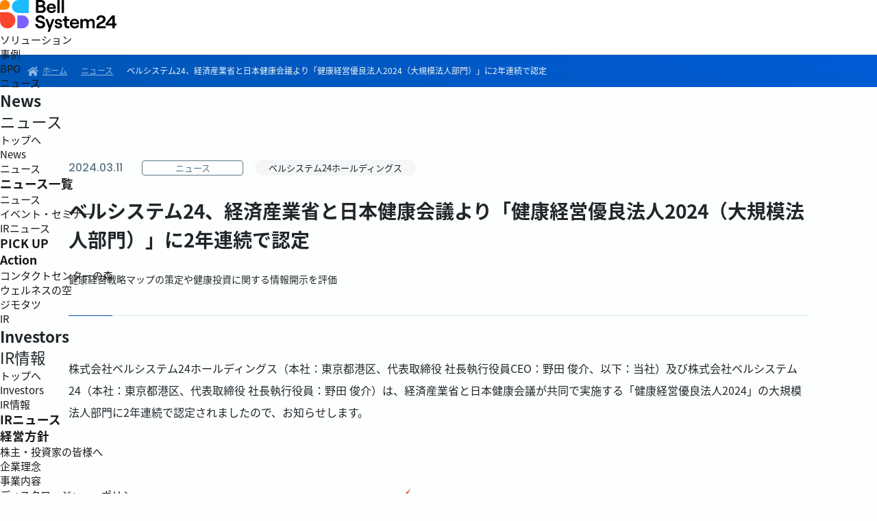

--- FILE ---
content_type: text/html
request_url: https://www.bell24.co.jp/ja/news/holdings/20240311-2/
body_size: 10466
content:
<!doctype html>
<html lang="ja">
<head>
<meta charset="utf-8">
<meta name="viewport" content="width=device-width, initial-scale=1">
<link id="favicon" rel="shortcut icon" type="image/x-icon" href="../../../images/favicon.ico" />
<script>
  (function(d) {
    var config = {
      kitId: 'smk6xkt',
      scriptTimeout: 3000,
      async: true
    },
    h=d.documentElement,t=setTimeout(function(){h.className=h.className.replace(/\bwf-loading\b/g,"")+" wf-inactive";},config.scriptTimeout),tk=d.createElement("script"),f=false,s=d.getElementsByTagName("script")[0],a;h.className+=" wf-loading";tk.src='https://use.typekit.net/'+config.kitId+'.js';tk.async=true;tk.onload=tk.onreadystatechange=function(){a=this.readyState;if(f||a&&a!="complete"&&a!="loaded")return;f=true;clearTimeout(t);try{Typekit.load(config)}catch(e){}};s.parentNode.insertBefore(tk,s)
  })(document);
</script>
<link rel="stylesheet" href="../../../css/header4.css">

<!-- 03news -->
<title>ベルシステム24、経済産業省と日本健康会議より「健康経営優良法人2024（大規模法人部門）」に2年連続で認定 | ニュース・お知らせ | ベルシステム24
</title>
<meta name="keywords" content="ニュース,ベルシステム24,ベルシステム,コールセンター,オムニチャネル,CRM,BPO,電話秘書,採用">
<meta name="description" content="コンタクトセンターを中核としたBPO事業を展開。高度な人材力と最先端テクノロジーを融合し「総合BPOパートナー」として進化を続けるベルシステム24の「ニュース・お知らせ」をご紹介します。">
<link rel="stylesheet" href="../../css/news4.css">



	<!-- 03news -->
    <meta property="og:type" content="website">
    <meta property="og:description" content="コンタクトセンターを中核としたBPO事業を提供、高度な人材力と最先端テクノロジーを融合し「総合BPOパートナー」として進化を続けるベルシステム24の「ベルシステム24、経済産業省と日本健康会議より「健康経営優良法人2024（大規模法人部門）」に2年連続で認定」をご紹介します。">
    <meta property="og:title" content="ベルシステム24、経済産業省と日本健康会議より「健康経営優良法人2024（大規模法人部門）」に2年連続で認定 | ニュース・お知らせ | ベルシステム24">
    <meta property="og:url" content="https://www.bell24.co.jp/ja/news/">
    <meta property="og:image" content="https://www.bell24.co.jp/ja/images/ogp.jpg">
    <meta property="og:site_name" content="ベルシステム24">
    <meta property="og:locale" content="ja_JP">
    <meta name="twitter:card" content="summary_large_image">
    <meta name="twitter:title" content="ベルシステム24、経済産業省と日本健康会議より「健康経営優良法人2024（大規模法人部門）」に2年連続で認定 | ニュース・お知らせ | ベルシステム24">
    <meta name="twitter:description" content="コンタクトセンターを中核としたBPO事業を提供、高度な人材力と最先端テクノロジーを融合し「総合BPOパートナー」として進化を続けるベルシステム24の「ベルシステム24、経済産業省と日本健康会議より「健康経営優良法人2024（大規模法人部門）」に2年連続で認定」をご紹介します。">


<!-- Google Tag Manager -->

<script>(function(w,d,s,l,i){w[l]=w[l]||[];w[l].push({'gtm.start':
new Date().getTime(),event:'gtm.js'});var f=d.getElementsByTagName(s)[0],
j=d.createElement(s),dl=l!='dataLayer'?'&l='+l:'';j.async=true;j.src=
'https://www.googletagmanager.com/gtm.js?id='+i+dl;f.parentNode.insertBefore(j,f);
})(window,document,'script','dataLayer','GTM-M8M7TN');</script>

<!-- End Google Tag Manager -->


</head>


<body id="news" class="news">


<!-- Google Tag Manager (noscript) -->

<noscript><iframe src="https://www.googletagmanager.com/ns.html?id=GTM-M8M7TN"
height="0" width="0" style="display:none;visibility:hidden"></iframe></noscript>

<!-- End Google Tag Manager (noscript) -->

<header id="head25" class="header is-fixed">
	<div class="header_inner">
		<div class="logo"><a href="../../../index.html"><img src="../../../images/common/logo.svg" alt="Bell System24" class="img_max"></a></div>
		<div class="global_nav_sp">
        <nav class="global_nav">
				<ul class="nav_list">
					<li class="nav_item"><a href="https://solution.bell24.co.jp/ja/" class="outlink" target="_blank">ソリューション</a></li>
					<li class="nav_item"><a href="https://solution.bell24.co.jp/ja/case/" class="outlink" target="_blank">事例</a></li>
					<li class="nav_item"><a href="../../../bpo/index.html" class="outlink" target="_blank">BPO</a></li>
					<li class="nav_item has_mega">
						<a href="../../index.html" class="m_ttl">ニュース</a>
						<div class="mega_menu">
							<div class="mega_base">
								<div class="mega_left for_pcfix">
									<h2>News<br><span>ニュース</span></h2>
									<div class="btn_box">
										<a href="../../index.html" class="btn_viewall">トップへ</a>
									</div>
								</div>
								<a href="../../index.html" class="mega_left_link for_drawer">
									<span class="title">News<br><span>ニュース</span></span>
								</a>
								<div class="mega_right">
									<div class="mega_col afterline">
										<h3><a href="../../index.html">ニュース一覧</a></h3>
										<ul>
											<li><a href="../../index.html">ニュース</a></li>
											<li><a href="https://www.solution.bell24.co.jp/ja/seminar/" target="blank" class="outlink">イベント・セミナー</a></li>
											<li><a href="../../../ir/news/index.html">IRニュース</a></li>
										</ul>
									</div>
									<div class="mega_col afterline">
										<h3><a href="../../../pickup/index.html">PICK UP</a></h3>
									</div>
									<div class="mega_col afterline">
										<h3><a href="../../../action/index.html">Action</a></h3>
										<ul>
											<li><a href="https://www.cloud-contactcenter.jp/" target="_blank" class="outlink">コンタクトセンターの森</a></li>
											<li><a href="https://www.wellness-sora.jp/" target="_blank" class="outlink">ウェルネスの空</a></li>
											<li><a href="https://www.jimotatsu.com/" target="_blank" class="outlink">ジモタツ</a></li>
										</ul>
									</div>
									<div class="mega_col"></div>
								</div>
							</div>
						</div>
					</li>
					<li class="nav_item has_mega">
						<a href="../../../ir/index.html" class="m_ttl">IR</a>
						<div class="mega_menu">
							<div class="mega_base">
								<div class="mega_left for_pcfix">
									<h2>Investors<br><span>IR情報</span></h2>
									<div class="btn_box">
										<a href="../../../ir/index.html" class="btn_viewall">トップへ</a>
									</div>
								</div>
								<a href="../../../ir/index.html" class="mega_left_link for_drawer">
									<span class="title">Investors<br><span>IR情報</span></span>
								</a>
								<div class="mega_right">
									<div class="mega_col afterline">
										<h3><a href="../../../ir/news/index.html">IRニュース</a></h3>
									</div>
									<div class="mega_col afterline">
										<h3><a href="../../../ir/policy/index.html">経営方針</a></h3>
										<ul>
											<li><a href="../../../ir/policy/message/index.html">株主・投資家の皆様へ</a></li>
											<li><a href="../../../ir/policy/mission/index.html">企業理念</a></li>
											<li><a href="../../../ir/policy/outline/index.html">事業内容</a></li>
											<li><a href="../../../ir/policy/disclosure/index.html">ディスクロージャー・ポリシー</a></li>
										</ul>
									</div>
									<div class="mega_col afterline">
										<h3><a href="../../../ir/financial/index.html">業績・財務情報</a></h3>
										<ul>
											<li><a href="../../../ir/financial/highlight/index.html">業績ハイライト</a></li>
											<li><a href="../../../ir/financial/pl/index.html">連結PL</a></li>
											<li><a href="../../../ir/financial/bs/index.html">連結BS</a></li>
											<li><a href="../../../ir/financial/cf/index.html">連結CF計算書</a></li>
										</ul>
									</div>
									<div class="mega_col afterline">
										<h3><a href="../../../ir/irlibrary/index.html">IRライブラリー</a></h3>
										<ul>
											<li><a href="../../../ir/irlibrary/results/index.html">決算短信</a></li>
											<li><a href="../../../ir/irlibrary/present/index.html">決算說明会/決算短信補足說明資料</a></li>
											<li><a href="../../../ir/irlibrary/securities/index.html">有価証券報告書/四半期報告書</a></li>
											<li><a href="../../../ir/irlibrary/integratedreport/index.html">統合報告書</a></li>
											<li><a href="../../../ir/irlibrary/irreport/index.html">株主通信</a></li>
										</ul>
									</div>
									<div class="mega_col afterline">
										<h3><a href="../../../ir/finance/index.html">株式情報</a></h3>
										<ul>
											<li><a href="../../../ir/finance/information/index.html">株式基本情報</a></li>
											<li><a href="../../../ir/finance/stockprice/index.html">株価情報</a></li>
											<li><a href="../../../ir/finance/return/index.html">株主還元/配当</a></li>
											<li><a href="../../../ir/finance/meeting/index.html">株主総会</a></li>
											<li><a href="../../../ir/finance/publicnotifice/index.html">電子公告/決算公告</a></li>
										</ul>
									</div>
									<div class="mega_col">
										<h3 class="afterline"><a href="../../../ir/ircalendar/index.html">IRカレンダー</a></h3>
										<h3 class="afterline"><a href="../../../ir/disclaimer/index.html">免責事項</a></h3>
									</div>
									<div class="mega_col">
										<h3 class="afterline"><a href="../../../ir/individualinvestor/index.html">個人投資家の皆様へ</a></h3>
									</div>
									<div class="mega_col">
										<h3 class="afterline last"><a href="../../../ir/faq/index.html">FAQ</a></h3>
									</div>
								</div>
							</div>
						</div>
					</li>
					<li class="nav_item has_mega">
						<a href="../../../company/index.html" class="m_ttl">企業情報</a>
						<div class="mega_menu">
							<div class="mega_base">
								<div class="mega_left for_pcfix">
									<h2>Company<br><span>企業情報</span></h2>
									<div class="btn_box">
										<a href="../../../company/index.html" class="btn_viewall">トップへ</a>
									</div>
								</div>
								<a href="../../../company/index.html" class="mega_left_link for_drawer">
									<span class="title">Company<br><span>企業情報</span></span>
								</a>
								<div class="mega_right">
									<div class="mega_col afterline">
										<h3><a href="../../../company/brand/index.html">企業理念</a></h3>
									</div>
									<div class="mega_col afterline">
										<h3><a href="../../../company/greeting/index.html">社長メッセージ</a></h3>
									</div>
									<div class="mega_col afterline">
										<h3><a href="../../../company/about_us/index.html">会社概要</a></h3>
									</div>
									<div class="mega_col afterline">
										<h3><a href="../../../company/history/index.html">沿革</a></h3>
									</div>
									<div class="mega_col afterline">
										<h3><a href="../../../company/governance/index.html">ガバナンス・コンプライアンス</a></h3>
									</div>
									<div class="mega_col afterline">
										<h3><a href="../../../company/network/index.html">拠点・ネットワーク</a></h3>
									</div>
									<div class="mega_col afterline">
										<h3><a href="../../../company/group/index.html">グループ企業</a></h3>
									</div>
									<div class="mega_col afterline">
										<h3><a href="../../../company/movie/index.html">動画ギャラリー</a></h3>
									</div>
									<div class="mega_col afterline">
										<h3 class="nolink">R&amp;D(新規事業開発)</h3>
                                        <ul>
											<li><a href="https://gai.bell24.co.jp/ja/" target="_blank" class="outlink">生成AI Co-Creation Lab.</a></li>
										</ul>
									</div>
									<div class="mega_col afterline">
										<h3 class="nolink">関連・コンテンツ事業</h3>
                                        <ul>
											<li><a href="https://www.yieppeeweb.pocke.bz/lp/list" target="_blank" class="outlink">Yieppee（イエッピー）</a></li>
										</ul>
									</div>
									
									<div class="mega_col"></div>
									<div class="mega_col"></div>
								</div>
							</div>
						</div>
					</li>
					<li class="nav_item has_mega">
						<a href="../../../csr/index.html" class="m_ttl">サステナビリティ</a>
						<div class="mega_menu">
							<div class="mega_base">
								<div class="mega_left for_pcfix">
									<h2>Sustainability<br><span>サステナビリティ</span></h2>
									<div class="btn_box">
										<a href="../../../csr/index.html" class="btn_viewall">トップへ</a>
									</div>
								</div>
								<a href="../../../csr/index.html" class="mega_left_link for_drawer">
									<span class="title">Sustainability<br><span>サステナビリティ</span></span>
								</a>
								<div class="mega_right">
									<div class="mega_col afterline">
										<h3><a href="../../../csr/ceocommit/index.html">社長メッセージ</a></h3>
									</div>
									<div class="mega_col afterline">
										<h3><a href="../../../csr/message/index.html">役員メッセージ</a></h3>
									</div>
									<div class="mega_col afterline">
										<h3><a href="../../../csr/advisor/index.html">アドバイザーメッセージ</a></h3>
									</div>
									<div class="mega_col afterline">
										<h3><a href="../../../csr/sustainability/index.html">サステナビリティ推進</a></h3>
									</div>
									<div class="mega_col afterline">
										<h3><a href="../../../csr/environment/index.html">E(環境)</a></h3>
										<ul>
											<li><a href="../../../csr/environment/policy/index.html">環境方針</a></li>
											<li><a href="../../../csr/environment/climatechange-index/index.html">気候変動</a></li>
											<li><a href="../../../csr/environment/policy-and-concept/index.html">当社の取り組み</a></li>
										</ul>
									</div>
									<div class="mega_col afterline">
										<h3><a href="../../../csr/social/index.html">S(社会+人材活用)</a></h3>
										<ul>
											<li><a href="../../../csr/social/humanrights-index/index.html">人権</a></li>
											<li><a href="../../../csr/social/supplychain-index/index.html">サプライチェーン</a></li>
											<li><a href="../../../csr/social/diversity/index.html">ダイバーシティ・インクルージョン</a></li>
											<li><a href="../../../csr/social/employee-benefits/index.html">雇用·福利厚生</a></li>
											<li><a href="../../../csr/social/development/index.html">人材開発</a></li>
											<li><a href="../../../csr/social/safety/index.html">労働安全衛生・健康経営</a></li>
											<li><a href="../../../csr/social/security/index.html">情報セキュリティ</a></li>
											<li><a href="../../../csr/social/policy-and-concept/index.html">当社の取り組み</a></li>
										</ul>
									</div>
									<div class="mega_col afterline">
										<h3><a href="../../../csr/governance/index.html">G(ガバナンス)</a></h3>
										<ul>
											<li><a href="../../../csr/governance/corporate-governance/index.html">コーポレート・ガバナンス</a></li>
											<li><a href="../../../csr/governance/risk-management/index.html">リスクマネジメント</a></li>
											<li><a href="../../../csr/governance/compliance/index.html">コンプライアンス</a></li>
											<li><a href="../../../csr/governance/policy-and-concept/index.html">当社の取り組み</a></li>
										</ul>
									</div>
									<div class="mega_col">
										<h3 class="afterline"><a href="../../../csr/mission/index.html">企業理念</a></h3>
										<h3 class="afterline"><a href="../../../csr/materiality/index.html">我々と社会の重要な共通課題</a></h3>
										<h3 class="afterline"><a href="../../../csr/measure/index.html">重要課題への注力施策</a></h3>
										<h3 class="afterline"><a href="../../../csr/policy/index.html">ステークホルダー・エンゲージメント方針</a></h3>
									</div>
									<div class="mega_col afterline">
										<h3><a href="../../../csr/social-contribution/index.html">社会貢献</a></h3>
										<ul>
											<li><a href="../../../csr/social-contribution/policy/index.html">社会貢献方針</a></li>
											<li><a href="../../../csr/social-contribution/csractivities/index.html">これまでの主な活動</a></li>
											<li><a href="../../../csr/social-contribution/charitynews/index.html">その他の慈善活動</a></li>
											<li><a href="../../../csr/social-contribution/sportspromotionnews/index.html">スポーツ振興活動</a></li>
											<li><a href="../../../csr/social-contribution/evaluationnews/index.html">社外からの評価</a></li>
										</ul>
									</div>
									<div class="mega_col afterline">
										<h3><a href="../../../csr/security/index.html">情報セキュリティ方針</a></h3>
									</div>
									<div class="mega_col afterline">
										<h3><a href="../../../csr/privacy/index.html">個人情報保護</a></h3>
										<ul>
											<li><a href="../../../csr/privacy/personaldata/index.html">パーソナルデータ指針</a></li>
											<li><a href="../../../csr/privacy/privacypolicy/index.html">個人情報保護方針</a></li>
											<li><a href="../../../csr/privacy/personalinfo/index.html">個人情報·特定個人情報の取り扱いについて</a></li>
										</ul>
									</div>
									<div class="mega_col">
										<h3 class="afterline"><a href="../../../csr/initiatives/index.html">参加イニシアティブ</a></h3>
										<h3 class="afterline"><a href="../../../csr/evaluation/index.html">社会からの評価</a></h3>
										<h3 class="afterline last"><a href="../../../csr/verification/index.html">第三者検証</a></h3>
									</div>
								</div>
							</div>
						</div>
					</li>
					<li class="nav_item"><a href="../../../recruit/index.html" class="outlink" target="_blank">採用</a></li>
					<li class="nav_item for_drawer"><a href="../../../inquiry/index.html">お問い合わせ</a></li>
				</ul>
				<div class="line"></div>
				<ul class="utility_list">
					<li class="nav_item for_pcfix"><a href="../../../inquiry/index.html"><i class="icon_mail"></i></a></li>
					<li class="nav_item has_lang">
						<a href="#" class="lang_btn"><i class="icon_lang">JP</i></a>
						<div class="lang_menu">
							<div class="lang_base">
								<ul>
									<li><a href="../../../index.html" class="selected">日本語</a></li>
									<li><a href="../../../../en/index.html">English</a></li>
								</ul>
							</div>
						</div>
					</li>
					<li class="nav_item has_search">
						<a href="#" class="search_btn">
							<i class="icon_search"><span class="for_drawer">検索</span></i>
							<i class="icon_close"></i>
						</a>
						<div class="search_menu">
							<div class="search_base">
								<div class="mars_box">
                            
			<mf-search-box
			ajax-url="https://finder.api.mf.marsflag.com/api/v1/finder_service/documents/8e39b177/search"
            results-page-url="/ja/results/index.html#/"
			options-hidden
			doctype-hidden
			ignore-search-result
			:suggest-max=0
			placeholder="検索したいキーワードを入力してください"
			></mf-search-box>
                                
								</div>
							</div>
						</div>
					</li>
				</ul>
			</nav>
		</div>
		<div class="toggle_btn">
			<div class="navbar_toggle">
				<span class="navbar_toggle_icon"></span>
				<span class="navbar_toggle_icon"></span>
			</div>
		</div>
	</div>
</header>



<main>
<div id="main25">
	<div class="bread">
		<ol itemscope itemtype="https://schema.org/BreadcrumbList" class="bread_in">
			<li itemprop="itemListElement" itemscope itemtype="https://schema.org/ListItem" class="item home">
				<a itemprop="item" href="../../../index.html">
					<span itemprop="name">ホーム</span>
				</a>
				<meta itemprop="position" content="1" />
			</li>
			<li itemprop="itemListElement" itemscope itemtype="https://schema.org/ListItem" class="item middle first">
				<a itemscope itemtype="https://schema.org/WebPage" itemprop="item" href="../../index.html">
					<span itemprop="name">ニュース</span>
				</a>
				<meta itemprop="position" content="2" />
			</li>
			<li itemprop="itemListElement" itemscope itemtype="https://schema.org/ListItem" class="item current">
				<span itemprop="name">ベルシステム24、経済産業省と日本健康会議より「健康経営優良法人2024（大規模法人部門）」に2年連続で認定</span>
				<meta itemprop="position" content="3" />
			</li>
		</ol>
	</div>
	<div class="contents">
		<section class="detail_ttl">
			<span class="date">2024.03.11</span>
			<span class="cate_label">ニュース</span>
			<span class="comp_label">ベルシステム24ホールディングス
</span>
			<h1>ベルシステム24、経済産業省と日本健康会議より「健康経営優良法人2024（大規模法人部門）」に2年連続で認定<small>健康経営戦略マップの策定や健康投資に関する情報開示を評価</small></h1>
		</section>
		<div class="news_detail">
			<div class="mt-content">
				<section class="clearfix news">

    <p>株式会社ベルシステム24ホールディングス（本社：東京都港区、代表取締役 社長執行役員CEO：野田 俊介、以下：当社）及び株式会社ベルシステム24（本社：東京都港区、代表取締役 社長執行役員：野田 俊介）は、経済産業省と日本健康会議が共同で実施する「健康経営優良法人2024」の大規模法人部門に2年連続で認定されましたので、お知らせします。</p>

    <div class="row">
        <figure>
            <img alt="健康経営優良法人2024 ロゴ" src="../../uploads/20240311_2.png" class="mx900">
            <figcaption></figcaption>
        </figure>
    </div>

    <p class="mb5">健康経営優良法人認定制度とは、地域の健康課題に即した取り組みや日本健康会議が進める健康増進の取り組みをもとに、特に優良な健康経営&reg;<sup
        class="annotation">*</sup>を実践している大企業や中小企業等の法人を顕彰する制度です。</p>


    <div class="annotationdescription mb30">
        <p>* 「健康経営&reg;」は、NPO法人健康経営研究会の登録商標です。</p>
    </div>

    <p>当社はパーパスである「イノベーションとコミュニケーションで社会の豊かさを支える」の実現に向け、健康経営を積極的に推進することで、約3万人の従業員一人ひとりが自分らしく躍動し、働くことのできる環境の創出を進めており、これまでもワークライフバランスの推進やメンタルヘルス不調予防などへ取り組んできました。<br>
        2023年は、経営トップによる健康経営宣言や健康経営戦略マップの策定など、当社の健康経営について明文化するとともに、健康投資に関する情報開示を積極的に行いました。また、管理職向けに、健康経営に関連するeラーニングや、「女性の健康とウェルビーイング」をテーマとした社内セミナーの開催など健康に関する学びの機会を提供しています。加えて、社内ネットワーキングコミュニティでのチーム対抗ウォーキングイベントなどのスポーツ関連の取り組みや、社内Slackチャンネルでの健康増進に関する発信、管理栄養士の資格を持つ従業員による食生活に関する発信などを定期的に行うことで、従業員の健康づくりを啓発しています。        
    </p>

    <p>・当社の労働安全衛生・健康経営の取り組み：<a href="https://www.bell24.co.jp/ja/csr/social/safety/"
            target="_blank">https://www.bell24.co.jp/ja/csr/social/safety/</a></p>

    <p>また、社内の医療関連資格者の専門性の高い知見を活かして、ウェルネス領域の情報を提供する専門Webサイト「ウェルネスの空」の運営や、累計1,500万ダウンロードを達成した気圧予報に基づく体調管理アプリ「頭痛ーる」の提供などを通じて、社会全体の「健康」への寄与も目指しています。
    </p>

    <p>当社はこれからも、多様なバックグラウンドを持つ約3万人の従業員が安心して、健康で働ける職場の実現のため、従業員の健康維持・増進に向けた健康経営の取り組みを進めてまいります。</p>

    <section class="aboutcompany">
        <h3>ベルシステム24について</h3>
        <div class="aboutcompanydescription">
            <p class="companyurl">企業URL：<a href="https://www.bell24.co.jp/ja/">https://www.bell24.co.jp/ja/</a></p>
            <p>1982年に国内初の本格的なコールセンターサービスを開始。以来、企業と消費者の接点となるコンタクトセンターを中心とした幅広いアウトソーシング事業を展開し、業界のスタンダードモデルを創出してきました。「ヒト」と「テクノロジー」の力を掛け合わせることで培ってきた運用知見をもとに、様々なソリューションの開発・提供を通じ、当社のパーパスである「イノベーションとコミュニケーションで社会の豊かさを支える」を実現してまいります。
            </p>
        </div>
    </section>

</section>

<section class="newsfooter">
    <p><small>本文中に記載されている会社名、製品名は、各社の登録商標または商標です。</small></p>
    <hr>
    <address>
        <h4>【本件に関するお問い合わせ】</h4>
        <dl class="mb15">
            <dt>株式会社ベルシステム24ホールディングス　広報室</dt>
            <dd>E-mail：<a href="mailto:pr%40bell24%2eco%2ejp">pr@bell24.co.jp</a> / TEL：03-6896-6199</dd>
        </dl>
    </address>
</section>
			</div>
			
			<section class="news-util">
				
				<p class="btn-wrapper center">
					<span class="mt-enclosure mt-enclosure-file">
					    <a href="../../uploads/20240311_2.pdf" class="btn btn-primary" target="_blank">PDFダウンロード</a>
					</span>
					<a href="http://get.adobe.com/jp/reader/" target="_blank" class="adobe">Adobe Acrobat Readerのダウンロードはこちら</a>
				</p>
				
			</section>
			
			<section class="center mt2r">
					<a href="../../index.html" class="back_btn">ニュース一覧に戻る</a>
			</section>
		</div>
	</div>

</div>
</main>

<div class="cookie_panel">
	<div class="cookie_tx">当社のウェブサイトは、利便性及び品質の維持・向上を目的に、クッキーを使用しております。当社のクッキー使用については、「<a href="https://www.bell24.co.jp/ja/csr/privacy/personalinfo/#cookie" class="n_link" target="_blank">クッキーの使用について</a>」をご参照ください。サイト訪問者には、クッキーを許可するかどうかを選択する権利があります。クッキー許可の選択についてはご利用のブラウザの設定をご確認ください。</div>
	<div class="cookie_btn">OK</div>
</div>
<script>(function(){const expire=7;let cpanel=document.querySelector('.cookie_panel');let cbttn=document.querySelector('.cookie_btn');const flag=localStorage.getItem('cookieFlag');if(flag!=null){const data=JSON.parse(flag);if(data.value=='true'){window.onscroll=()=>{if(window.pageYOffset){popup()}}}else{const current=new Date();if(current.getTime()>data.expire){setWithExpiry('cookieFlag','true',expire);window.onscroll=()=>{if(window.pageYOffset){popup()}}}}}else{setWithExpiry('cookieFlag','true',expire);window.onscroll=()=>{if(window.pageYOffset){popup()}}} cbttn.addEventListener('click',()=>{cpanel.classList.add('fadeout');setWithExpiry('cookieFlag','false',expire)});function setWithExpiry(key,value,expire){const current=new Date();expire=current.getTime()+expire*24*3600*1000;const item={value:value,expire:expire};localStorage.setItem(key,JSON.stringify(item))} function popup(){cpanel.classList.add('open')}}());const head = document.head;head.insertAdjacentHTML('beforeEnd', '<link rel="stylesheet" href="https://www.bell24.co.jp/ja/css/cookie.css">');</script>

<footer id="foot25">
	<div id="upfooter">
		<ul class="privacy">
			<li class="iso">
				<a href="http://www.bsigroup.com/ja-JP/" target="_blank">
					<img src="../../../images/common/privacy01.png" alt="BSIのクッキーポリシー">
					「CRM・BPOソリューションサービスの提供、CROサービスの提供 / CRM・BPOソリューションサービス及びCROサービスの提供に関わるシステムの設計、開発、運用、保守業務 / コミュニケーターの採用及び労務管理」で取得しています。
				</a>
			</li>
			<li class="iso">
				<a href="http://www.bsigroup.com/ja-JP/" target="_blank">
					<img src="../../../images/common/privacy02.png" alt="BSIのクッキーポリシー">
					「文京、さいたま、大阪第1、大阪第2、及び福岡第4の各ソリューションセンターにおける医薬関連事業に関わる次のサービスの提供：中央登録業務、緊急連絡受付業務、割付関連業務、メディカルインフォメーションサービス業務」で取得しています。
				</a>
			</li>
			<li class="pmark">
				<a href="http://privacymark.jp/" target="_blank">
					<img src="../../../images/common/pmark.png" alt="Pマーク" class="pmark">
				</a>
			</li>
		</ul>
		<ul class="service">
			<li>
				<a href="https://biz.bell24.co.jp/" target="_blank">
					<img src="../../../images/common/logo_bellbiz.svg" class="bellbiz" alt="お仕事情報サイト">
					<span>お仕事情報サイト</span>
				</a>
			</li>
		</ul>
	</div>

	<div id="footer_nav">
		<h1><img src="../../../images/common/logo_w.svg" alt="BellSystem24"></h1>

		<ul id="footer_link">
			<li>
				<ul>
					<li class="out"><a href="https://solution.bell24.co.jp/ja/" target="_blank">ソリューション</a></li>
					<li class="out"><a href="https://solution.bell24.co.jp/ja/case/" target="_blank">導入事例</a></li>
					<li class="out"><a href="https://www.bell24.co.jp/ja/recruit/" target="_blank">採用情報</a></li>
					<li class="out"><a href="../../../bpo/index.html">BPO</a></li>
					<li><a href="../../index.html">ニュース一覧</a></li>
					<li><a href="../../../pickup/index.html">PICK UP</a></li>
					<li><a href="../../../action/index.php">Action</a>
						<ul>
							<li class="out"><a href="https://www.cloud-contactcenter.jp/" target="_blank">コンタクトセンターの森</a></li>
							<li class="out"><a href="https://www.wellness-sora.jp/" target="_blank">ウェルネスの空</a></li>
							<li class="out"><a href="https://www.jimotatsu.com/" target="_blank">ジモタツ</a></li>
						</ul>
					</li>
				</ul>
			</li>
			<li>
				<ul>
					<li><a href="../../../ir/index.html">IR情報</a>
						<ul>
							<li><a href="../../../ir/news/index.html">IRニュース</a></li>
							<li><a href="../../../ir/policy/index.html">経営方針</a></li>
							<li><a href="../../../ir/financial/index.html">業績・財務情報</a></li>
							<li><a href="../../../ir/irlibrary/index.html">IRライブラリ</a>
								<ul>
									<li><a href="../../../ir/irlibrary/results/index.html">決算短信</a></li>
									<li><a href="../../../ir/irlibrary/present/index.html">決算説明会/決算短信補足説明資料</a></li>
									<li><a href="../../../ir/irlibrary/securities/index.html">有価証券報告書/四半期報告書</a></li>
									<li><a href="../../../ir/irlibrary/integratedreport/index.html">統合報告書</a></li>
									<li><a href="../../../ir/irlibrary/irreport/index.html">株主通信</a></li>
								</ul>
							</li>
							<li><a href="../../../ir/finance/index.html">株式情報</a></li>
							<li><a href="../../../ir/ircalendar/index.html">IRカレンダー</a></li>
							<li><a href="../../../ir/individualinvestor/index.html">個人投資家の皆さまへ</a></li>
							<li><a href="../../../ir/faq/index.html">FAQ</a></li>
							<li><a href="../../../ir/disclaimer/index.html">免責事項</a></li>
						</ul>
					</li>
				</ul>
			</li>
			<li>
				<ul>
					<li><a href="../../../company/index.html">企業情報</a>
						<ul>
							<li><a href="../../../company/brand/index.html">企業理念</a></li>
							<li><a href="../../../company/greeting/index.html">社長メッセージ</a></li>
							<li><a href="../../../company/about_us/index.html">会社概要</a></li>
							<li><a href="../../../company/history/index.html">沿革</a></li>
							<li><a href="../../../company/governance/index.html">ガバナンス・コンプライアンス</a></li>
							<li><a href="../../../company/network/index.html">拠点・ネットワーク</a></li>
							<li><a href="../../../company/group/index.html">グループ企業</a></li>
							<li><a href="../../../company/movie/index.html">動画ギャラリー</a></li>
							<li><a>R&amp;D（新規事業開発）</a>
								<ul>
									<li class="out"><a href="https://gai.bell24.co.jp/ja/" target="_blank" >生成AI Co-Creation Lab.</a></li>
								</ul>
							</li>
							<li><a>関連・コンテンツ事業</a>
								<ul>
									<li class="out"><a href="https://www.yieppeeweb.pocke.bz/lp/list" target="_blank" >Yieppee（イエッピー）</a></li>
								</ul>
							</li>
						</ul>
					</li>
				</ul>
			</li>
			<li>
				<ul>
					<li><a href="../../../csr/index.html">サステナビリティ</a>
						<ul>
							<li><a href="../../../csr/security/index.html">情報セキュリティ方針</a></li>
							<li><a href="../../../csr/privacy/privacypolicy/index.html">個人情報保護方針</a></li>
						</ul>
					</li>
					<li><a href="../../../inquiry/index.html">お問い合わせ</a></li>
					<li><a href="../../../sitemap/index.html">サイトマップ</a></li>
				</ul>
			</li>
		</ul>
		<p class="copyright">© BELLSYSTEM24, Inc.</p>
	</div>
</footer>

<div id="totop"><img src="../../../images/common/totop.png" alt="ページトップへ"></div>

<div id="overlay"></div>
<div id="overlay_search"></div>



<script src="../../../js/jquery-3.7.1.min.js"></script>
<script src="../../../js/header4.js"></script>







<script>
$(function() {
  $('section.newsfooter address h4').each(function() {
    var text = $(this).text();
    text = text.replace(/[【】]/g, '');
    $(this).text(text);
  });
});
</script>





<script type="text/javascript">
piAId = '967493';
piCId = '46276';
piHostname = 'pi.pardot.com';

(function() {
	function async_load(){
		var s = document.createElement('script'); s.type = 'text/javascript';
		s.src = ('https:' == document.location.protocol ? 'https://pi' : 'http://cdn') + '.pardot.com/pd.js';
		var c = document.getElementsByTagName('script')[0]; c.parentNode.insertBefore(s, c);
	}
	if(window.attachEvent) { window.attachEvent('onload', async_load); }
	else { window.addEventListener('load', async_load, false); }
})();
</script>

<script src="https://ce.mf.marsflag.com/latest/js/mf-search.js"></script>

</body>
</html>

--- FILE ---
content_type: text/css
request_url: https://www.bell24.co.jp/ja/css/header4.css
body_size: 44609
content:
/* reset ----------------------------------- */

html, body, div, span, object, iframe, h1, h2, h3, h4, h5, h6, p, blockquote, pre, abbr, address, cite, code, del, dfn, em, img, ins, kbd, q, samp, small, strong, sub, var, b, dl, dt, dd, ol, ul, li, i, fieldset, form, label, legend, table, caption, tbody, tfoot, thead, tr, th, td, article, aside, canvas, details, figcaption, figure, footer, header, hgroup, menu, nav, section, summary, time, mark, audio, video { margin:0; padding:0; border:0; outline:0; font-weight:400;  background:transparent; font-style:normal; }
body { line-height:1; }
article,aside,details,figcaption,figure, footer,header,hgroup,menu,nav,section { display:block; }
nav ul { list-style:none; }
blockquote:before, blockquote:after, q:before, q:after { content:''; content:none; }
a { margin:0; padding:0; vertical-align:baseline; background:transparent; text-decoration: none; color: #171717; }
table { border-collapse:collapse; border-spacing:0; }
hr { display:block; height:1px; border:0; border-top:1px solid #ddd; margin:1em 0; padding:0; }
input, select { vertical-align:middle; }
* { box-sizing: border-box; }
img { vertical-align: bottom; }

/* basic ----------------------------------- */

:root { --r_black: #212529; --r_blue: #0056b3; --r_blue2: #10a6d5; --r_gray: #e2e8eb; --r_gray2: #c8d3d9; --r_gray3: #f4f6f7; --r_graytx: #515f69; --r_graytx2: #5d7888; --r_graytx3: #a1b4bf; --r_graylin: #5d788833; --r_graylin2: #373d42; --r_red: #e04040; --r_sky: #e5edf9; --r_sky2: #f3f6fc; --r_sky3: #93bbe6; --r_cwhite: #f0f7f7; --r_green: #45c4bd; --r_white: #fdffff; --r_popi: poppins, sans-serif; --r_noto: 'noto-sans-cjk-jp', sans-serif; }

body { color: var(--r_black); font-family: 'noto-sans-cjk-jp', poppins, sans-serif; font-size: 15px; line-height: 1.4; font-weight: 400; -webkit-font-smoothing: antialiased; scroll-behavior: smooth; background-color: var(--r_white); }
.sect_in { max-width: 1200px; width: 100%; margin: 0 auto; }
main { overflow: hidden; }
.flex { display: flex; }

/* header ----------------------------------- */
#head25.header { position: fixed; top: 0; left: 0; width: 100%;background: transparent; height: 100px; z-index: 10000; transition: background 0.3s ease, height 0.3s ease; line-height: 1.4; font-size: 15px; }
#head25.header.searching { background: #fff; box-shadow: 0 2px 6px rgba(0, 0, 0, 0.05); }
#head25.header.is-fixed { position: fixed; background: #fff; height: 80px; box-shadow: 0 2px 6px rgba(0, 0, 0, 0.05); left: 0; top: 0; width: 100%; border-bottom: 1px solid #ddd; }
#head25.header.is-fixed .logo { width: 170px; }
#head25.header.is-fixed .nav_item > a {margin-top: 14px; }
#head25 {
	.header_inner { display: flex; align-items: center; justify-content: space-between; max-width: 100%; height: 100%; margin: 0 auto; padding: 0 25px; }
	.logo { width: 195px; transition: all 0.3s ease; }
	.logo a { display: block; font-size: 1.4rem; text-decoration: none; color: var(--r_black); }
	.global_nav_sp { height: 100%; }
	.global_nav { height: 100%; display: flex; align-items: center; }
	.global_nav .nav_list { display: flex; list-style: none; margin: 0 25px 0 0; padding: 0; align-items: center; height: 100%; }
	.nav_item { margin-left: 7px; height: 100%; border-bottom: 4px transparent solid; transition: all 0.3s ease; }
	.nav_item a { text-decoration: none; color: var(--r_black); padding: 15px 10px; display: block; font-weight: 500; transition: all 0.3s ease; }
	.nav_item > a { margin-top: 24px; }
	.nav_item a.outlink { padding-right: 27px!important; background: url(/ja/images/common/outlink.png) right 7px center / 12px no-repeat; }
	.global_nav .line { width: 0.5px; height: 40px; background-color: #ddd; }
	.global_nav .utility_list { display: flex; list-style: none; align-items: center; height: 100%; transition: all 0.3s ease; }
	a .icon_mail { display: block; height: 20px; width: 20px; background: url(/ja/images/common/icon_cnct.png) center left / 20px no-repeat; }
	a .icon_lang { display: block; height: 20px; width: 50px; padding-left: 30px; background: url(/ja/images/common/icon_lang.png) center left / 20px no-repeat; }
	a .icon_search { display: block; height: 20px; width: 20px; background: url(/ja/images/common/icon_srch.png) center left / 20px no-repeat; }
	a .icon_close { display: block; height: 20px; width: 20px; background: url(/ja/images/common/icon_close_1.png) center left / 20px no-repeat; }
	.toggle_btn { display: none; }
	.for_drawer { display: none!important; }
	.for_pcfix { display: block!important; }
}
#overlay, #overlay_search { width: 100%; height: 100vh; position: fixed; left: 0; top: 70px; background: rgba(0, 0, 0, .4); z-index: 50; opacity: 0; visibility: hidden; pointer-events: none; transition: opacity 0.3s ease; }
#overlay.open, #overlay_search.open { opacity: 1; visibility: visible; pointer-events: auto; }

#head25 {
	/* Mega Menu */
	.nav_item.has_mega .mega_menu { display: flex; opacity: 0; visibility: hidden; position: absolute; left: 50%; transform: translateX(-50%); top: calc(100% - 30px); width: 96vw; z-index: 1000; padding-top: 50px; pointer-events: none; transition: opacity 0.4s ease; }
	.has_mega .mega_menu .mega_base { border-radius: 16px; overflow: hidden; display: flex; box-shadow: 0 4px 12px rgba(0, 0, 0, 0.1); width: 100%; }
	.nav_item.has_mega .mega_menu[style*="opacity: 1"] { pointer-events: auto; }

	/* Mega Menu layout */
	.mega_left { width: 270px; padding: 30px; background: linear-gradient(180deg, #005BD7 0%, #0056B3 100%); color: #fff; }
	.mega_left h2 { font-size: 32px; line-height: 1.2; margin-bottom: 50px; font-family: var(--r_popi); }
	.mega_left h2 span { font-size: 14px; }
	.mega_left .btn_box { border-top: rgba(255,255,255,.2) 1px solid; padding-top: 25px; }
	.mega_left .btn_viewall { display: inline-block; padding: 10px 42px 10px 16px; background: url(/ja/images/common/arrow01.png) right 10px center / 20px no-repeat #fff; color: var(--r_black); text-decoration: none; border-radius: 20px; font-size: 0.9rem; }
	.mega_right { flex: 1; display: flex; flex-wrap: wrap; padding: 20px 30px 40px; background: #fff; justify-content: space-between; }
	.mega_right .mega_col { width: 23.5%; padding: 0; }
	.mega_right .mega_col h3 a, .mega_right .mega_col h3.nolink { font-size: 1rem; padding: 24px 0; font-weight: 700; }
	.mega_right .mega_col ul { list-style: none; margin: 0 0 20px; padding: 0; }
	.mega_right .mega_col li { margin-bottom: 5px; }
	.mega_right .mega_col li a { text-decoration: none; color: #333; font-size: 0.9rem; font-weight: 400; padding: 0; display: inline-block; }
	.afterline { border-bottom: 1px var(--r_gray) solid; }

	/* Utility Menu layout */
	.nav_item.has_lang .lang_menu { display: block; position: absolute; top: calc(100% - 30px); right: 50px; z-index: 1001; padding-top: 50px; opacity: 0; visibility: hidden; transition: opacity 0.3s ease; pointer-events: none; }
	.nav_item.has_lang.open .lang_menu { opacity: 1; visibility: visible; pointer-events: auto; }
	.lang_base { padding: 15px 32px; border: 1px solid var(--r_gray); background-color: #fff; border-radius: 16px; box-shadow: 0 5px 20px rgba(0, 0, 0, 0.1); }
	.lang_base ul { display: flex; align-items: center; }
	.lang_menu li a { margin: 0; font-weight: 700; }
	.lang_menu li a.selected { color: var(--r_red); text-decoration: underline; }
	.lang_base ul li + li { display: flex; align-items: center; }
	.lang_base ul li + li::before { content: "/"; display: inline-block; margin: 0 25px; color: #5d7888; font-weight: 400; vertical-align: middle; }
	.nav_item.has_lang.open a .icon_lang { background: url(/ja/images/common/icon_lang_h.png) center left / 20px no-repeat; color: var(--r_red); }
	.has_search.open .search_menu { display: block; }
	.search_menu { display: none; position: absolute; top: calc(100% - 30px); right: 0; z-index: 90; width: 100%; padding-top: 50px; }

	.search_base { max-width: 1400px; margin: 0 auto; background: #fff; padding: 40px 20px; border-radius: 16px; box-shadow: 0 5px 20px rgba(0, 0, 0, 0.1); }
	.search_base .mars_box { max-width: 540px; width: 100%; margin: 0 auto; }
	.search_base form { display: flex; align-items: center; justify-content: center; }
	.search_base input[type="text"] { width: 440px; padding: 12px 20px; border: 1px solid #ccc; border-radius: 8px 0 0 8px!important; font-size: 16px; font-family: var(--r_noto); height: 40px; }
	.search_base input[type="text"]:focus { outline: none; box-shadow: 0 0 0 3px #bfd2e6; border: 1px #5fbceb solid; }
	.search_base button.mf-search-bar_button { background-color: var(--r_red); color: #fff; border: none; border-radius: 0 8px 8px 0; padding: 7px 22px 7px 18px; font-size: 16px; line-height: 26px; cursor: pointer; display: flex; align-items: center; height: 40px; width: 100px; }
	.mf-search-bar_button_icon { width: 26px; }
	.mf-search-bar_input_alt-btn_icon { width: 26px !important; }

	.mf-search-box { margin-bottom: 0; }
	.mf-search-box .mf-search-bar .mf-search-bar_input-buttons { padding: 0!important; }
	.has_search .icon_close { display: none; }
	.has_search.open .icon_search { display: none; }
	.has_search.open .icon_close { display: block; }
}

@media (hover: hover) and (pointer: fine) {
	#head25.header:hover { background: #fff; box-shadow: 0 2px 6px rgba(0, 0, 0, 0.05); }
	#head25.header:has(.nav_item.has_search.open) { background: #fff; box-shadow: 0 2px 6px rgba(0, 0, 0, 0.05); }
	#head25 {
		.nav_list .nav_item:hover { border-bottom: 4px var(--r_blue) solid; }
		.utility_list .nav_item:hover { border-bottom: 4px var(--r_red) solid; }
		.nav_item a:hover { color: var(--r_blue); }
		.mega_col a:hover { color: var(--r_blue); text-decoration: underline; }
		.mega_col ul li a:hover { color: var(--r_blue); }
		.lang_menu li a:hover { color: var(--r_red); text-decoration: underline; }
		a:hover .icon_mail { background: url(/ja/images/common/icon_cnct_h.png) center left / 20px no-repeat; }
		a:hover .icon_lang { background: url(/ja/images/common/icon_lang_h.png) center left / 20px no-repeat; color: var(--r_red); }
		a:hover .icon_search { background: url(/ja/images/common/icon_srch_h.png) center left / 20px no-repeat; }
	}
}

@media (max-width: 1250px) {
	#head25.header.searching { background-color: transparent; box-shadow: none; }
	#head25.header.open_sp { background: #fff; box-shadow: 0 2px 6px rgba(0, 0, 0, 0.05); }
	#head25.header.is-fixed .nav_item > a { margin-top: 0; }
	#head25.header { height: 70px; }
	#head25.header.is-fixed { height: 70px; background: #fff; box-shadow: 0 2px 6px rgba(0, 0, 0, 0.05); }
	#head25.header.is-fixed .logo { width: 140px; }
	#head25.header.is-fixed .navbar_toggle { box-shadow: none; }
	body.no-scroll { overflow: hidden; height: 100%; }
	body.no-scroll #head25.header { position: fixed; background: #fff; box-shadow: 0 2px 6px rgba(0, 0, 0, 0.05); left: 0; top: 0; width: 100%; border-bottom: 1px solid #ddd; }
	#head25 {
		.header_inner { padding: 0 15px; }
		.logo { width: 140px; }
		.toggle_btn { display: block; position: absolute; top: 12px; right: 12px; width: 50px; height: 50px; }
		.navbar_toggle { padding: 10px; width: 100%; height: 100%; background-color: #fff; border-radius: 10px; box-shadow: 0px 4px 10px 0px #00000014; }
		.navbar_toggle_icon { position: absolute; background-color: var(--r_blue); height: 1px; left: 10px; right: 10px; top: calc(50% - 1px); transition: ease .5s; border-radius: 2px; width: 30px; }
		.navbar_toggle_icon:first-child { transform: translateY(5px); }
		.navbar_toggle_icon:last-child { transform: translateY(-5px); }
		.navbar_toggle.open { box-shadow: none; }
		.navbar_toggle.open .navbar_toggle_icon:first-child { transform: rotate(45deg); }
		.navbar_toggle.open .navbar_toggle_icon:last-child { transform: rotate(-45deg); }
		.global_nav_sp { position: fixed; top: 70px; left: 0; width: 100%; height: calc(100vh - 70px); background: transparent; overflow-y: auto; transform: translateX(100vw); transition: transform .5s ease; }
		.global_nav_sp.open { transform: translateX(0); }
		.global_nav { position: static; width: 90%; margin: 20px auto; background: #fff; border-radius: 20px; flex-direction: column-reverse; border-radius: 20px; height: auto; overflow: hidden; }
		.global_nav .nav_list { width: 100%; margin-right: 0; flex-direction: column; margin-bottom: 20px; }
		.nav_list .nav_item { width: 100%; margin-left: 0; }
		.utility_list .nav_item {  }
		.global_nav .line { display: none; }
		.nav_list .nav_item, .nav_list .nav_item:hover, .utility_list .nav_item, .utility_list .nav_item:hover { border-bottom: 0; }
		.nav_list .nav_item a { padding: 20px 25px; border-top: 1px var(--r_gray) solid; margin-top: 0; font-size: 16px;}
		.nav_list .nav_item:last-child a { border-bottom: 1px var(--r_gray) solid; }
		.nav_list .nav_item a.outlink { padding-right: 24px; background: url(/ja/images/common/outlink.png) right 20px center / 14px no-repeat; }
		.for_drawer { display: block!important; }
		.for_pcfix { display: none!important; }

		/* Mega Menu（SPでは非表示→アコーディオンで開く） */
		.nav_item.has_mega { position: relative; }
		.nav_item.has_mega .mega_menu { position: static; display: none; opacity: 1; visibility: visible; padding-top: 0; width: 100%; box-shadow: none; transition: none; pointer-events: auto; transform: translateX(0); }
		.nav_item.has_mega .mega_base { display: block; border-radius: 0; box-shadow: none; background: #f8f8f8; padding: 0; }
		.nav_item.has_mega .mega_base .mega_left_link { width: 100%; padding: 15px 20px; color: #fff; background: url(/ja/images/common/arrow_sw.png) right 20px center / 14px no-repeat #005bd7; }
		.nav_item.has_mega .mega_base .mega_left_link .title { font-size: 20px; line-height: 1.2; color: #fff; font-family: var(--r_helv); letter-spacing: 0.05em; margin-bottom: 10px; }
		.nav_item.has_mega .mega_base .mega_left_link .title span { font-size: 12px; }
		.nav_item.has_mega a.m_ttl:before { content: ""; position: absolute; top: 30px; right: 20px; width: 14px; height: 1px; transform: rotate(90deg); background: var(--r_blue); transition: all .3s ease-in-out; }
		.nav_item.has_mega a.m_ttl:after {content: ""; position: absolute; top: 30px; right: 20px; width: 14px; height: 1px; background: var(--r_blue); transition: all .2s ease-in-out; }
		.nav_item.has_mega.open a.m_ttl:after { transform: rotate(180deg); }
		.nav_item.has_mega.open a.m_ttl:before { opacity: 0; }
		.nav_list .nav_item:not(.has_mega) > a:not(.outlink) { background: url(/ja/images/common/arrow_sb.png) right 20px center / 14px no-repeat #fff; }

		.mega_left .btn_box { padding-top: 10px; border-top: 0; }
		.mega_right { display: block; padding: 0 20px; }
		.mega_right .mega_col { width: 100%; }
		.mega_right .mega_col h3 a { padding: 15px 0; display: block; font-size: 0.95rem; border-top: 0; }
		.mega_right .mega_col li { margin-bottom: 0; }
		.mega_right .mega_col ul li a { font-size: 0.85rem; padding: 5px 0; display: block; border-top: 0; }
		.afterline.last { border-bottom: 0; }
		
		.global_nav .utility_list { align-items: flex-start; }
		.global_nav .utility_list { width: 90%; border: 1px var(--r_gray) solid; border-radius: 4px; margin: 20px auto; height: 48px; all .3s ease-in-out;}
		.utility_list .nav_item { width: 50%; margin-left: 0; height: 48px;}
		.utility_list .nav_item:last-child {  }
		.utility_list .nav_item > a { margin-top: 0; padding: 14px; }
		a .icon_lang, a .icon_search { width: 100%; padding: 0; text-align: center; font-size: 16px; }
		.utility_list.open_lang { height: 100px; }
		.utility_list.open_search { height: 145px; }

		.nav_item.has_lang { position: relative; border-right: 1px #fff solid; border-bottom: 1px rgba(255,255,255,0); solid;}
		.nav_item.has_lang.notopen { border-right: 1px var(--r_gray) solid; border-bottom: 1px var(--r_gray) solid; }
		.nav_item.has_lang.open { border-right: 1px #fff solid; border-bottom: 1px rgba(255,255,255,0); solid;}
		.nav_item.has_lang.open .lang_menu { position: absolute; left: 0; right: auto; top: 100%; padding-top: 0; width: 200%;}
		.nav_item.has_lang.open .lang_base { padding: 0; border: 0; background-color: transparent; box-shadow: none; }
		.nav_item.has_lang.open .lang_base ul { justify-content: center; }
		.nav_item.has_search { position: relative; border-left: 1px var(--r_gray) solid; border-bottom: 1px rgba(255,255,255,0); solid;}
		.nav_item.has_search.notopen { border-bottom: 1px var(--r_gray) solid; }
		.nav_item.has_search.open { border-left: 1px rgba(255,255,255,0); solid; border-bottom: 1px rgba(255,255,255,0); solid; }
		.nav_item.has_search.open .search_menu { position: absolute; left: auto; right: 0; top: 100%; padding-top: 0; width: 200%;}
		.nav_item.has_search.open .search_base { background-color: transparent; box-shadow: none; padding: 8px;}
		.search_base input[type="text"] { width: 100%; padding: 11px 10px; border-radius: 5px 5px 0 0!important; font-size: 14px; border: 1px #c8d3d9 solid; }
		.search_base button { width: 100%; border-radius: 0 0 5px 5px; padding: 10px 24px; font-size: 14px; justify-content: center; }
		.search_base form { display: block; }
		.nav_item.has_search.open .icon_search { background: url(/ja/images/common/icon_srch_h.png) center left / 20px no-repeat; color: var(--r_red); }
		.has_search .icon_close, .has_search.open .icon_close { display: none; }
		.has_search.open .icon_search { display: block; }

		.mf-search-box .mf-search-bar { flex-direction: column; }
		.mf-search-box .mf-search-bar .mf-search-bar_input-wrapper { width: 100%; }
		.search_base button.mf-search-bar_button { width: 100%; border-radius: 0 0 5px 5px; }
		.mf-search-bar_doropdown-list { display: none; }
	}
}

/* -------------------------- footer -------------------------------- */
footer#foot25 { background-color: var(--r_black); margin-top: 100px; }
#foot25 {
	#upfooter { width: 100%; padding: 60px 30px 40px; background-color: #fff; border-top: 1px var(--r_gray) solid; }
	#upfooter .privacy { max-width: 1200px; width: 100%; display: flex; gap: 20px; justify-content: space-between; margin: 0 auto; padding-bottom: 20px; border-bottom: 1px var(--r_graylin) solid; }
	#upfooter .privacy li { font-size: 10px; line-height: 1.7; list-style: none; }
	#upfooter .privacy li.iso { flex: 1;}
	#upfooter .privacy li.pmark {flex-shrink: 0; }
	#upfooter .privacy li.iso img { height: 90px; float: left; margin-right: 10px; }
	#upfooter .privacy li.pmark img { height: 90px; }
	#upfooter .service { max-width: 1200px; width: 100%; display: flex; justify-content: center; margin: 30px auto 0; gap: 20px; }
	#upfooter .service li { font-size: 12px; text-align: center; margin: 0 15px; width: 250px; list-style: none; }
	#upfooter .service li .bellbiz { width: 178px; }
	#upfooter .service li .kidzania { width: 141px; }
	#upfooter .service li img { display: block; margin: 0 auto 5px; }
	#upfooter .service li:first-child img { margin: 0 auto 20px; }
	#footer_nav { max-width: 1500px; width: 100%; margin: 60px auto 0 auto; padding: 0 30px 60px 30px; }
	#footer_nav h1 { width: 200px; margin-bottom: 40px; }
	#footer_nav a { color: var(--r_cwhite); transition: ease .3s;}
	#footer_link { display: flex; justify-content: space-between; margin-bottom: 30px; gap: 15px; }
	#footer_link > li { width: 25%; }
	#footer_link > li > ul > li a { display: block; margin-bottom: 32px; font-weight: 700; font-size: 16px; }
	#footer_link > li:first-child > ul > li:nth-child(4) { margin-bottom: 60px; }
	#footer_link li.out a:after { content: ""; padding-right: 24px; background: url(/ja/images/common/outlink_tb.png) right center / 14px 14px no-repeat; }
	#footer_link > li > ul > li > ul { margin: 20px 0 24px 24px; }
	#footer_link > li > ul > li > ul > li { margin-bottom: 24px; }
	#footer_link > li > ul > li > ul > li a { margin-bottom: 0; font-size: 15px; font-weight: 400; }
	#footer_link > li > ul > li > ul > li > ul { margin: 16px 0 20px 16px; }
	#footer_link > li > ul > li > ul > li > ul > li { margin-bottom: 16px; }
	#footer_link > li > ul > li > ul > li > ul > li a { margin-bottom: 0; font-size: 14px; font-weight: 400; }
	.copyright { font-size: 14px; font-weight: 700; color:#fff; }
}

@media (hover: hover) and (pointer: fine) {
	#foot25 #footer_nav a:hover { color: var(--r_blue2); }
}
@media (max-width: 767px) {
	#foot25 {
		#upfooter .privacy { flex-direction:column; align-items: center;}
		#upfooter .privacy li { line-height: 1.4; }
		#upfooter .privacy li.iso img { height: 50px; float: none; margin-right: 0; display: block; margin: 0 auto 10px; }
		#upfooter .privacy li.pmark img { height: 50px; }
		#upfooter .service { flex-direction:column; align-items: center;}
		#upfooter .service li:first-child img { margin: 0 auto 5px; }
		#upfooter .service li .bellbiz { width: 138px; }
		#upfooter .service li .kidzania { width: 123px; }
		#footer_nav { margin: 40px auto 0 auto; }
		#footer_nav h1 { width: 147px; }
		#footer_link { flex-direction: column; gap: 0; }
		#footer_link > li { width: 100%; }
		#footer_link > li > ul > li { position: relative; }
		#footer_link > li > ul > li a { display: block; padding: 16px 0; margin-bottom: 0; border-top: 1px var(--r_graylin2) solid; font-size: 14px; }
		#footer_link > li > ul > li > ul { display: none; font-size: 13px; margin: 0 0 0 24px;}
		#footer_link > li > ul > li > ul > li { margin-bottom: 0; position: relative; }
		#footer_link > li:first-child > ul > li:nth-child(4) { margin-bottom: 0; }
		#footer_link > li > ul > li > ul > li > ul { margin: 0 0 0 24px; }
		#footer_link > li > ul > li > ul > li > ul > li { margin-bottom: 0; }
		#footer_link > li > ul > li:has(> ul):before,
		#footer_link > li > ul > li > ul > li:has(> ul):before {	content: ""; position: absolute; top: 26px; right: 20px; width: 14px; height: 1px; transform: rotate(90deg); background: var(--r_blue2); transition: all .3s ease-in-out; }
		#footer_link > li > ul > li:has(> ul):after,
		#footer_link > li > ul > li > ul > li:has(> ul):after  { content: ""; position: absolute; top: 26px; right: 20px; width: 14px; height: 1px; background: var(--r_blue2); transition: all .3s ease-in-out; }
		#footer_link > li > ul > li.open:has(> ul):before,
		#footer_link > li > ul > li > ul > li.open:has(> ul):before {  opacity: 0; }
		#footer_link > li > ul > li.open:has(> ul):after,
		#footer_link > li > ul > li > ul > li.open:has(> ul):after { transform: rotate(180deg); }
	}
}

/* frame ----------------------------------- */
#main25 { position: relative; width: 100%; margin-top: 79px; padding-bottom: 140px; 
	.contents section { max-width: 1080px; width:100%; margin: 0 auto; }
	section.sec_ttl { max-width: 100%; background: url(../images/common/under_head_bg.jpg) center / cover no-repeat; height: 250px; padding: 55px 30px; }
	h1.btit { font-size: 72px; font-family: var(--r_popi); color: var(--r_blue); font-weight: 400; max-width: 1200px; margin: 0 auto; line-height: 1.5; }
	h1.btit .ja { font-size: 16px; font-weight: 700; line-height: 1; color: var(--r_black); font-family: var(--r_noto); display: block; }
	.contents { color: var(--r_black); text-align: center; font-size: 16px; font-weight: 400; overflow: hidden; padding: 0 30px; }
	.contents p { margin-bottom: 2rem; line-height: 2.0; }

	/* --- breadcrumb --- */
	.bread { height: 48px; background: linear-gradient(192.79deg, #005bd7 0%, #0056b3 100%); margin-bottom: 100px; }
	.bread_in { width: 1260px; padding: 0 30px; margin: 0 auto; text-align: left; line-height: 48px; font-size: 12px; display: flex; color: var(--r_cwhite); }
	.bread_in li { list-style: none; padding: 0 10px; }
	.bread_in li a span { color: var(--r_sky3); text-decoration: underline; transition: all .3s ease; }
	.bread_in li a:hover span { color: var(--r_cwhite); }
	.bread_in li.home { padding: 0 10px 0 22px; background: url(../images/common/home.png) top 18px left / 16px no-repeat; }
	.bread_in li.middle { padding: 0 10px; }

	/* ★追加：区切り「>」をCSSで出す（PC/SP共通） */
	.bread_in li + li::before { content: ">"; margin: 0 6px 0 0; opacity: .6; }
}

@media screen and (max-width:1250px){ #main25 { margin-top: 69px; padding-bottom: 60px; } }

@media screen and (max-width:767px) {
	#main25 { margin-top: 69px;
		.contents { font-size: 13px; }
		section.sec_ttl { max-width: 100%; background: url(/ja/images/common/under_head_bg_sp.jpg) center / cover no-repeat; height: auto; padding: 44px 30px;}
		h1.btit { font-size: 40px; }
		h1.btit .ja { font-size: 14px; }

		/* --- breadcrumb SP --- */
		.bread { height: 34px; margin-bottom: 48px; }
		.bread_in { line-height: 34px; }
		.bread_in li.home { background: url(/ja/images/common/home.png) top 11px left / 16px no-repeat; }

		/* ★追加：SPは home / first / current だけ表示 */
		.bread_in li { display: none; }
		.bread_in li.home, .bread_in li.first, .bread_in li.current { display: inline-flex; }
	}
}


/* -------------------------- parts -------------------------------- */
*[class^="btn01"] { display: inline-block; padding: 16px 60px 16px 30px; background: url(/ja/images/common/arrow01.png) right 20px center / 24px no-repeat #fff; color: var(--r_black); text-decoration: none; border-radius: 40px; font-size: 1rem; box-shadow: 0px 4px 10px 0px #00000014; white-space: nowrap; font-weight: 700; line-height: 1.4; transition: all 0.3s ease; }
.btn01_10c { width: 100%; text-align: center; }
.btn01_lc { width: 100%; text-align: center; padding: 27px; font-size: 18px; }

*[class^="btn01"].current { background: url(/ja/images/common/arrow01_h.png) right 20px center / 24px no-repeat var(--r_blue); color: #fff; }
*[class^="btn01"].out { background: url(/ja/images/common/outlink2.png) right 20px center / 24px no-repeat #fff; }

@media (hover: hover) and (pointer: fine) {
	*[class^="btn01"]:hover { background: url(/ja/images/common/arrow01_h.png) right 20px center / 24px no-repeat var(--r_blue); }
	*[class^="btn01"]:hover a, *[class^="btn01"]:hover { color: #fff; }
	*[class^="btn01"].out:hover { background: url(/ja/images/common/outlink2_h.png) right 20px center / 24px no-repeat var(--r_blue); color: #fff; }
}

@media (max-width: 960px) {
	*[class^="btn01"] { font-size: 14px; padding: 11px 50px 11px 24px; background: url(/ja/images/common/arrow01.png) right 16px center / 18px no-repeat #fff;}
	*[class^="btn01"].out { background: url(/ja/images/common/outlink2.png) right 16px center / 18px no-repeat #fff; }
}

a.pdf { position: relative; }
a.pdf:after {
	content: "";
	position: absolute;
	bottom: 0;
	right: -28px;
	display: block;
	width: 20px;
	height: 20px;
	background: url(/ja/images/common/pdf2.svg) right center / 20px 20px no-repeat;
}
a.arwlink {
	list-style: none;
	background: url(/ja/images/common/arrow_sb.png) center left / 12px no-repeat;
	padding-left: 20px;
	transition: all 0.3s ease;
}
a:hover.arwlink {
	background: url(/ja/images/common/arrow_sb.png) center left 3px / 12px no-repeat;
}
.graytx3 { color: var(--r_graytx3); }

a.afterarw {
	list-style: none;
	background: url(/ja/images/common/arrow01.png) center right / 20px no-repeat;
	padding-right: 30px;
	transition: all 0.3s ease;
}

a.outarw {
	list-style: none;
	background: url(/ja/images/common/outlink2.png) center right / 20px no-repeat;
	padding-right: 30px;
	transition: all 0.3s ease;
}















/* -------------------------- old_header_style -------------------------------- */
/* section.g3はsection に置換　確認。
/* ------------------------------------------------------------------------------ */
section.gray_bg { width: 100%; max-width: none; background-color: #f7f7f7; padding: 80px 0; margin-bottom:80px; }
section .gray_box { width: 100%; padding: 30px 40px; background-color: #f7f7f7; }
section .gray_boxs { width: 100%; padding: 10px 15px; background-color: #f7f7f7; display: inline-block;}
section .gray_box_r { width: 100%; padding: 30px 40px; background-color: #f7f7f7; border-radius: 20px; }
section .gray_boxs_r { width: 100%; padding: 10px 15px; background-color: #f7f7f7; border-radius: 15px; }
section .gray_bdr { width: 100%; padding: 30px 40px; border: 1px #ccc solid; border-radius: 20px; background-color: #fff; }
section .gray_bdrs { width: 100%; padding: 10px 15px; border: 1px #ccc solid; border-radius: 15px; background-color: #fff; }
section .gray_bdr_deco { width: 100%; background-image: url(/ja/images/common/bg001.png); padding: 8px; border-radius: 20px; background-color: #fff; }
section .gray_bdr_deco div { background-color: #fff; padding: 30px 40px; border-radius: 12px; }
section .gray_bdrs_deco { width: 100%; background-image: url(/ja/images/common/bg001.png); padding: 8px; border-radius: 20px; background-color: #fff; }
section .gray_bdrs_deco div { background-color: #fff; padding: 10px 15px; border-radius: 12px; }
[class^="gray_"] p:last-child, [class^="gray_"] ul, [class^="gray_"] ol { margin-bottom: 0; }

@media screen and (max-width:768px) {
	section.gray_bg { padding: 40px 0; margin-bottom:40px; }
	section .gray_box, section .gray_box_r, section .gray_bdr, section .gray_bdr_deco div { padding: 20px; }
	.contents { margin-top: 50px; }
}

div[class^="acto-btn3"], div[class^="actr-btn3"], div[class^="act-btn3"], div[class^="actv-btn3"] { width: 31%; margin: 0 auto; }
div[class^="acto-btn5"], div[class^="actr-btn5"], div[class^="act-btn5"], div[class^="actv-btn5"] { width: 50%; margin: 0 auto; }
div[class^="acto-btn7"], div[class^="actr-btn7"], div[class^="act-btn7"], div[class^="actv-btn7"] { width: 75%; margin: 0 auto; }
div[class^="acto-btn10"], div[class^="actr-btn10"], div[class^="act-btn10"], div[class^="actv-btn10"] { width: 100%; margin: 0 auto; }
div[class^="acto-btn"] a, div[class^="actr-btn"] a, div[class^="act-btn"] a, div[class^="actv-btn"] a { position: relative; display: block; padding: 1em; margin: 1rem auto; background: #f7f7f7; border-radius: 20px; box-shadow: 1px 1px 1px 1px #efefef; line-height: 1.3rem; text-align: center; color: #444; font-size: 0.9375rem }
div[class^="acto-btn"] a:hover, div[class^="actr-btn"] a:hover, div[class^="act-btn"] a:hover, div[class^="actv-btn"] a:hover { opacity: 0.7; }
div[class^="acto-btn"] a .arw, div[class^="actr-btn"] a .arw, div[class^="act-btn"] a .arw, div[class^="actv-btn"] a .arw { position: absolute; left: 20px; top: 50%; margin-top: -3px; }
.acto-btn3-h a,.acto-btn5-h a,.acto-btn7-h a,.acto-btn10-h a { background: url(/ja/images/index2/arw00.png) left 24px center / 10px no-repeat #ff8500!important; color: #fff!important; }
.actr-btn3-h a,.actr-btn5-h a,.actr-btn7-h a,.actr-btn10-h a { background: url(/ja/images/index2/arw00.png) left 24px center / 10px no-repeat #f9452d!important; color: #fff!important; }
.actv-btn3-h a,.actv-btn5-h a,.actv-btn7-h a,.actv-btn10-h a { background: url(/ja/images/index2/arw00.png) left 24px center / 10px no-repeat #7c61ff!important; color: #fff!important; }
.act-btn3-h a,.act-btn5-h a,.act-btn7-h a,.act-btn10-h a { background: url(/ja/images/index2/arw00.png) left 24px center / 10px no-repeat #1bbcfe!important; color: #fff!important; }

[class^="btn_idx"] { display: block; width: 100%; height: 115px; text-align: center; font-weight: 600; border-radius: 20px; display: flex; justify-content: center; align-items: center; box-shadow: 3px 3px 3px #f7f7f7; transition: all 0.3s ease; }
.btn_idx { background: url(/en/images/index2/arw06.png) left 7% center / 3% #f0f0f0 no-repeat; }
.btn_idxo { background: url(/en/images/index2/arw01.png) left 7% center / 3% #f0f0f0 no-repeat; } .btn_idxr { background: url(/en/images/index2/arw02.png) left 7% center / 3% #f0f0f0 no-repeat; } .btn_idxs { background: url(/ja/images/index2/arw03.png) left 7% center / 3% #f0f0f0 no-repeat; }
.btn_idxv { background: url(/en/images/index2/arw04.png) left 7% center / 3% #f0f0f0 no-repeat; } .btn_idxg { background: url(/en/images/index2/arw07.png) left 7% center / 3% #f0f0f0 no-repeat; }
[class^="btn_idx"]:hover { opacity: 0.7; transform: scale(1.02,1.02); }

img { vertical-align: bottom; }
figure { text-align: center; }
figcaption { font-size: 12px; color: #777; line-height: 1.2; margin-top: 10px; }
.pc-none { display: none }
.sp-none { display: block }

/*.art_list figure { aspect-ratio: 3/2; margin-bottom: 10px; }*/
.art_list figure { width: 100%; height: 227px; margin-bottom: 10px; filter: drop-shadow(2px 2px 3px rgb(180, 180, 180, 0.6)); }
.art_list figure img { border-radius: 20px; transform:scale(1.0); transition:0.3s all; }
.art_list h4 { margin-bottom: 1rem!important; font-weight: 700; line-height: 1.4; }
a.art_list:hover figure img { transform:scale(1.05); transition:0.3s all; }
a.art_list span { line-height: 1rem; padding: 0 5px !important; display: inline-block !important; color: #fff; font-size: 0.625rem; margin: 0 5px 12px 0; }
a.art_list span:first-of-type { background-color: #f9452e; border: 0.5px #fff solid; }
a.art_list span:last-of-type { background: #999; }

.flex { display: flex; justify-content: space-between; flex-wrap: wrap; }
.flex_nb { display: flex; justify-content: space-between; flex-wrap: nowrap; }
.flex_flow { display: flex; justify-content: start; flex-wrap: wrap; }
.flex_flow figure { display: inline-block; margin-right: 20px; margin-bottom: 30px; } .flex_flow figure:last-child { margin-right: 0; }
.box2 { width: 48%; margin-bottom: 30px; } .box2nb { width: 48%; }
.box3 { width: 31%; margin-bottom: 30px; } .box3nb { width: 31%; }
.box4 { width: 23%; margin-bottom: 30px; }
.box37_7 { width: 65%; margin-bottom: 30px; }
.flex1 > * { flex: 1; }
.gap0 { gap: 0px; } .gap5 { gap: 5px; } .gap15 { gap: 15px; } .gap30 { gap: 30px; }
.com_flex { padding-bottom: 20px; }
@media screen and (max-width: 768px) {
	.flex { flex-direction: column; }
	.box2, .box2nb, .box3, .box3nb, .box37_7 { width: 100%; }
	.flex_flow figure { margin-bottom: 20px; }
}
/* --------------------------------- title --------------------------------------- */
h1, h2, h3, h4, h5 { font-weight: 600; }
[class^="lv1"] { font-size: 2rem; line-height: 1.6; margin-bottom: 36px; }
[class^="lv2"] { font-size: 1.5rem; line-height: 1.5 ;margin: 16px 0 24px 0; }
[class^="lv3"] { font-size: 1.25rem; line-height: 1.4; margin-bottom: 16px; }
[class^="lv4"] { font-size: 1.125rem; line-height: 1.2; margin-bottom: 8px; }
[class^="lv5"] { font-size: 1rem; line-height: 1.2; margin-bottom: 8px; }
[class$="_vline"] { padding-left: 0.5em; border-left: 0.15em solid #aaa; text-align: left; }
[class$="_uline"] { padding-bottom: 0.75em; border-bottom: 2px solid #aaa; text-align: left; margin-bottom: 1.5em }
[class$="_mb0"] { margin-bottom: 0!important; }
/* CSR螟画峩20250515 */
.ch_h3_ttl { display: flex; align-items: center; height: 70px; font-size: 1.2;}

@media screen and (max-width: 768px) {
[class^="lv1"] { font-size: 1.5rem; margin-bottom: 24px; }
[class^="lv2"] { font-size: 1.25rem; margin: 14px 0 18px 0; }
[class^="lv3"] { font-size: 1.125rem; margin-bottom: 12px; }
[class^="lv4"] { font-size: 1rem; }
}
/* ------------------------------- small pic ------------------------------------- */
.img_r30 { float: right; max-width: 30%; margin: 0 0 20px 20px; }
.img_l30 { float: left; max-width: 30%; margin: 0 20px 20px 0; }
@media screen and (max-width: 768px) { .img_r30, .img_l30  { float: none; max-width: 100%; display: block; margin: 1.5rem auto; }}
.clearfix:after { content: ""; display: block; clear: both; }


/* ---------------------------------- list ---------------------------------------- */
section ul, section ol { margin-left: 20px; line-height: 2; margin-bottom: 24px; text-align: left; }
section ul li { margin-bottom: 16px; list-style: disc; }
section ul li::marker { color: var(--r_blue); font-weight: 700; }
section ul li:last-child, #main25 ol li:last-child { margin-bottom: 0; }
section ul li.non_mkr { list-style: none; }
section ol li { margin-bottom: 16px; }
section ul li ul, section ol li ol, section ol li ul, section ul li ol { margin: 16px 0 16px 20px; }
section ul li ul li, section ol li ul li { list-style: circle;}
section ul li ul li::marker, section ol li ul li::marker { color: var(--r_blue); font-weight: 700; }
section ul li ul li > ul { margin-left: 16px; }
section ul li ul li > ul li { list-style: none; }
section ul li ul li > ul li:before { content: '・'; margin-left:-16px; }
section ul li ol li { list-style: decimal; }
section ul li p, section ol li p { padding-left: 24px; margin-top: 8px; }
section ul li figure, section ol li figure { margin: 16px 0; text-align: left; }
/* ------------------------------ notes ------------------------------------ */
section .notes { font-size: 11px!important; line-height: 1.2!important; color: #777; margin-top: 15px; letter-spacing: 0.05em; }
section .notes ul { margin-left: 0;line-height: 1.2!important; }
section .notes li { list-style: none; padding-left:1.5em; text-indent:-1.5em; margin-bottom: 0; }
/* ------------------------------ combinator ------------------------------------ */
p + div.flex { margin-top: 40px; }
div.flex + p { margin-top: 10px; }
p + img, img + p, p + figure, figure + p, [class^="lv"] + figure, figure + [class^="lv"] { margin-top: 36px!important;}
* + [class^="lv2"] { margin-top: 72px; } * + [class^="lv3"] { margin-top: 60px; } * + [class^="lv4"] { margin-top: 48px; } * + [class^="lv5"] { margin-top: 40px; }
[class^="lv2"] + * { margin-top: 30px; } [class^="lv3"] + * { margin-top: 24px; }  [class^="lv4"] + * { margin-top: 16px; }
[class^="lv2"] + [class^="lv3"], [class^="lv2"] + [class^="lv4"], [class^="lv3"] + [class^="lv4"], [class^="lv4"] + [class^="lv4"], [class^="lv4"] + [class^="lv5"] { margin-top: 48px!important; }
.ind30 > [class^="lv"] { margin-top: 24px; }
/* --------------------------------- table --------------------------------------- */
.normal, .cross { border-collapse: collapse; font-size: 13px; margin: 16px 0 24px 0; width: 100%; }
.normal.less, .cross.less { width: auto; }
.normal th, .normal td, .cross th, .cross td { border: 0.5px #ccc solid; padding: 10px; line-height: 1.3 }
.normal.num td, .cross.num td { text-align:right; }
.normal th, .cross th { font-weight: 700; background-color: #e0e0e0; }
.normal thead th, .cross thead th { text-align: center; }
.normal.th20 th, .cross.th20 th { width: 20%; } .normal.th35 th, .cross.th35 th { width: 35%; } .normal.th50 th, .cross.th50 th { width: 50%; } .normal.th70 th, .cross.th70 th { width: 70%; }
.normal caption { font-weight: 700; }
.normal td ul, .cross td ul { line-height: 1.5; margin: 5px 0 5px 20px; }
.normal td ul li, .cross td ul li { margin-bottom: 4px; }
.normal caption, .cross caption { font-weight: 700; font-size: 16px; padding-bottom: 10px; text-align: left; }
.normal caption span, .cross caption span{ font-weight: 700; font-size: 12px; color: #777; float: right; padding-top: 15px; line-height: 1; }
.normal tfoot th, .cross tfoot th { font-weight: 700; background-color: #eee; } 
.normal tfoot td, .cross tfoot td { font-weight: 700; background-color: #f7f7f7; }
td > p:last-child { margin-bottom: 0!important; }
.va_t { vertical-align: top; }
.va_b { vertical-align: bottom; }

.lucid { border-collapse: collapse; border-spacing: 0; border: 0; }
.lucid td, .lucid th { border: 0; padding: 0; line-height: 1.5 }

@media screen and (max-width: 768px) {
	.normal th, .normal td { display: block; }
	.normal th, .normal.th20 th, .normal.th35 th, .normal.th50 th, .normal.th70 th { width: 100%; border-bottom: 0; border-top: 0; }
	.normal tr:first-child th { border-top:0.5px #ccc solid;}
	.w15_a, .w20_a, .w25_a, .w30_a, .w40_a, .w50_a { width: auto; }
	.lucid td:last-child { padding-left: 1rem }
}
@media screen and (max-width: 1200px) {
	.tbl_scroll { overflow-x: scroll; margin-bottom: 24px; }
	.tbl_scroll table { overflow-x: scroll; min-width: 900px; margin-top: 0; }
}

/* -------------------------- cookie -------------------------------- */
.cookie_panel { display: flex; justify-content: space-between; align-items: center; position: fixed; bottom: -350px; left: calc(50% - 90vw/2); width: 90%; font-size: 14px; background: #fff; padding: 20px 40px!important; ; border-radius: 10px!important; ; visibility: visible; box-sizing: border-box; transition: .5s; text-align: left; line-height: 1.7; z-index: 1000; box-shadow: 0px 4px 10px 0px #00000014; font-family: 'noto-sans-cjk-jp';}
.cookie_panel.open { bottom: 20px; }
.cookie_tx { width: 90%; }
.cookie_panel .n_link2, .cookie_panel .n_link { color: var(--r_blue)!important; }
.cookie_btn { color: #fff; background: var(--r_red)!important; ; padding: .5em 2.75em!important; ; }
.cookie_btn:hover { cursor: pointer; background: #b9acff }
.fadeout { animation: hide .3s linear 0s; animation-fill-mode: forwards; }
@keyframes hide { from { opacity: 1; } to { opacity: 0; visibility: hidden; } }
@media screen and (max-width: 768px) {
	.cookie_panel { flex-direction: column; width: 90%; left: calc(50% - 90vw/2); padding: 20px; }
	.cookie_panel.open { bottom: 15px; }
	.cookie_tx { width: 100%; margin-bottom: 1em; font-size: 12px; }
	.cookie_btn { margin: 0 auto 0 0; }
}

/* -------------------------- totop -------------------------------- */
#totop { position: fixed; right: 24px; bottom: -80px; transition: all 0.5s ease; z-index: 999; }
#totop.show { bottom: 24px; }
#totop img { width: 48px; cursor: pointer; filter: drop-shadow(0px 4px 10px rgba(0,0,0,0.08));  transition: all 0.5s ease; }
#totop img:hover { transform: scale(1.1); }
@media screen and (max-width:767px) {
	#totop { right: 16px; }
	#totop.show { bottom: 16px; }
}
/* -------------------------- module -------------------------------- */
.for_pc { display:block!important; } .for_sp { display:none!important; }
@media screen and (max-width:767px) {  .for_sp { display:block!important; } .for_pc { display:none!important; } }

.left { text-align: left!important; }
.right { text-align: right!important; }
.f_right { float: right; }
.center { text-align: center!important; }
.b_center { margin-right: auto; margin-left: auto; }
.v_mid { display: flex; align-items: center; }
.nowrap { white-space: nowrap!important; }
/* hr { border-top: 1px solid #ccc; margin: 2rem 0; } */
sup { vertical-align: super; font-size: 10px; }
.bg_wht { background-color: #fff; padding: 20px; }
.n_link { color: var(--r_blue); }

b, .b { font-weight: 700; }
.red { color: #f9452d; } .ora { color: #ff8500; } .blu { color: #1bbcfe; } .vio { color: #7c61ff; } .gray { color: #999; }
.fs12 { font-size: 12px; line-height: 20px; } .fs14 { font-size: 14px; line-height: 24px; } .fs18 { font-size: 18px; line-height: 32px; }
.fs20 { font-size: 20px; line-height: 40px; } .fs24 { font-size: 24px; line-height: 48px; } .fs30 { font-size: 30px; line-height: 60px; }

.lh1 { line-height: 1; } .lh15 { line-height: 1.5; }

.ind30 { padding-left: 30px; } @media screen and (max-width:767px) { .ind30 { padding-left: 15px; } }
.ind2nd { padding-left: 2em; text-indent: -1.5em; }
.ml15 { margin-left: 15px; } @media screen and (max-width:767px) { .ml15 { margin-left: 0; } }
.mv10 { margin-top: 10px; margin-bottom: 10px; }
.mv20 { margin-top: 20px; margin-bottom: 20px; }
.mv45 { margin-top: 45px; margin-bottom: 45px; }

.mb0 { margin-bottom:0!important; } .mb5 { margin-bottom:5px!important; } .mb15 { margin-bottom:15px!important; } .mb30 { margin-bottom:30px!important; }
.mb45 { margin-bottom:45px!important; }.mb60 { margin-bottom:60px!important; } .mb90 { margin-bottom:90px!important; } .mb120 { margin-bottom:120px!important; }

.mt0 { margin-top:0!important; } .mt15 { margin-top:15px!important; } .mt30 { margin-top:30px!important; } .mt45 { margin-top:45px!important; }
.mt60 { margin-top:60px!important; } .mt90 { margin-top:90px!important; } .mt120 { margin-top:120px!important; }

.img_full { width: 100%; }
.img_max { max-width: 100%; }
.img_fit { width: 100%; height: 100%; object-fit: cover; }
.img_rad { border-radius: 20px; }

.w15_a { width: 15%; } .w20_a { width: 20%; } .w25_a { width: 25%; } .w30_a { width: 30%; }
.w40_a { width: 40%; } .w50_a { width: 50%; } .w37_a { width: 37%; } .w35_a { width: 35%; }
@media screen and (max-width: 767px) { .w15_a, .w20_a, .w25_a, .w30_a, .w40_a, .w50_a { width: auto; } }

.w10 { width: 10%; } .w15 { width: 15%; } .w20 { width: 20%; } .w30 { width: 30%; } .w50 { width: 50%; } .w60 { width: 60%; } .w100 { width: 100%; }
.w30_50 { width: 30%; margin-left: auto; margin-right: auto; } @media screen and (max-width: 767px) { .w30_50 { width: 50%; } }
.w30_100 { width: 30%; margin-left: auto; margin-right: auto; } @media screen and (max-width: 767px) { .w30_100 { width: 100%; } }
.w50_100 { width: 50%; margin-left: auto; margin-right: auto; } @media screen and (max-width: 767px) { .w50_100 { width: 100%; } }
.w65_100 { width: 65%; margin-left: auto; margin-right: auto; } @media screen and (max-width: 767px) { .w65_100 { width: 100%; } }
.w80_100 { width: 80%; margin-left: auto; margin-right: auto; } @media screen and (max-width: 767px) { .w80_100 { width: 100%; } }
.w90_100 { width: 90%; margin-left: auto; margin-right: auto; } @media screen and (max-width: 767px) { .w90_100 { width: 100%; } }
.w85 { width: 85%; }

--- FILE ---
content_type: text/css
request_url: https://www.bell24.co.jp/ja/news/css/news4.css
body_size: 16815
content:
/* frame ----------------------------------- */

#main25 {
	position: relative;
	width: 100%;
	margin-top: 79px;
	padding-bottom: 140px;
}
@media screen and (max-width:1250px){
	#main25 {
		margin-top: 69px;
		padding-bottom: 60px;
	}
}
.contents {
	color: var(--r_black);
	text-align: center;
	font-size: 16px;
	font-weight: 400;
	overflow: hidden;
	padding: 0 30px;
}
.contents p {
	margin-bottom: 1.0rem;
}
.flex, .flexnb {
	display: flex;
	justify-content: space-between;
	flex-wrap: wrap;
}
.box2 { width: 48%; }
.box3 { width: 31%; }

/* news head ----------------------------------- */
#news section.sec_ttl {
	max-width: 100%;
	background: url(/ja/images/common/under_head_bg.jpg) center / cover no-repeat;
	height: 250px;
	padding: 55px 30px;
	margin: 0;
}
#news h1.btit {
	font-size: 72px;
	font-family: var(--r_popi);
	color: var(--r_blue);
	font-weight: 400;
	max-width: 1200px;
	margin: 0 auto;
	line-height: 1.5;
}
#news h1.btit .ja {
	font-size: 16px;
	font-weight: 700;
	line-height: 1;
	color: var(--r_black);
	font-family: var(--r_noto);
	display: block;
}
.bread {
	height: 48px;
	background: linear-gradient(192.79deg, #005bd7 0%, #0056b3 100%);
	margin-bottom: 100px;
}
.bread_in {
	width: 1260px;
	padding: 0 30px;
	margin: 0 auto;
	text-align: left;
	line-height: 48px;
	font-size: 12px;
	display: flex;
	color: var(--r_cwhite);
}
.bread_in li { list-style: none; }
.bread_in a {
	color: var(--r_sky3);
	text-decoration: underline;
	transition: all .3s ease;
}
.bread_in a:hover {
	color: var(--r_cwhite);
}
.bread_in li {
	padding: 0 10px;
}
.bread_in li.home {
	padding: 0 10px 0 22px;
	background: url(/ja/images/common/home.png) top 18px left / 16px no-repeat;
}
.bread_in li.middle {
	padding: 0 10px;
}

@media screen and (max-width:767px){
	#news section.sec_ttl {
		max-width: 100%;
		background: url(/ja/images/common/under_head_bg_sp.jpg) center / cover no-repeat;
		height: 160px;
		padding: 44px 30px;
	}
	#news h1.btit {
		font-size: 40px;
	}
	#news h1.btit .ja {
		font-size: 14px;
	}
	.bread {
		height: 34px;
		margin-bottom: 48px;
	}
	.bread_in {
		line-height: 34px;
	}
	.bread_in li.home {
		background: url(/ja/images/common/home.png) top 11px left / 16px no-repeat;
	}
}

/* news core ----------------------------------- */

#news section, .mt-content {
	width: 100%;
	padding: 0;
	max-width: 1080px;
	margin: 0 auto 60px;
	text-align: left;
	line-height: 2;
}
#main25 section ul.newslist {
	list-style: none;
	margin-left: 0;
}
#main25 ul.newslist li {
	padding-bottom: 1rem;
	border-bottom: 1px var(--r_gray) solid;
	margin: 1.25rem 0;
	list-style: none;
}
#main25 ul.newslist li a { line-height: 2em; display: block;}
#main25 ul.newslist li span { line-height: 1rem; font-weight: inherit; }
#main25 ul.newslist li h3 { color: var(--r_black); font-weight: 600; margin: 16px 0 10px; font-size: 18px; transition: .3s ease; }
#main25 ul.newslist li h3.outlink { padding-right: 27px!important; background: url(/ja/images/common/outlink.png) right 7px center / 12px no-repeat; display: inline-block; }
#main25 ul.newslist li a:hover h3 { color: var(--r_blue); }
#main25 ul.newslist li .summary { color: #444; font-size: 0.875rem; margin-bottom:0.5rem; padding-left: 0; line-height: 1.7; }
#main25 ul.newslist li p.eve_spec { color: var(--r_red); font-size: 0.875rem; font-weight:600; margin-bottom:0; padding-left: 0; }
#main25 ul.newslist li span.date { font-size: 16px; font-family: var(--r_popi); color: var(--r_graytx2); font-weight: 500; padding-right: 1.5em; }
.cate_label {
	padding: 2px 5px;
	display: inline-block;
	color: var(--r_graytx2); 
	font-size: 13px;
	border: var(--r_graytx2) 1px solid;
	border-radius: 4px;
	width: 148px;
	text-align: center;
	margin-right: 1em;
	line-height: 1rem;
}
.comp_label {
	font-size: 13px;
	padding: 2px 20px;
	background-color: var(--r_gray3);
	border-radius: 20px;
	color: var(--r_black);
	line-height: 1rem;
}
#news section.news_nav {
	padding-bottom: 56px;
	margin-bottom: 32px;
	border-bottom: var(--r_gray) 1px solid;
}
#news section.news_snav {
	font-size: 0.75rem;
	margin-bottom: 56px;
}
.news_nav .box3 {
	margin-bottom: 10px;
}
.news_snav .yearly, .news_snav .company { display: flex; justify-content: flex-start; flex-wrap: wrap; }
.news_snav div:nth-child(1) a {
	padding: 13px 22px;
	border: var(--r_gray) 1px solid;
	border-radius: 40px;
	font-size: 14px;
	line-height: 1;
	margin: 0 8px 10px 0px;
	color: var(--r_black);
	transition: .3s ease;
}
.news_snav div:nth-child(1) a:hover, .news_snav div:nth-child(1) a.current {
	background-color: var(--r_green);
	border: var(--r_green) 1px solid;
	color: #fff;
}
.news_snav div:nth-child(2) a {
	padding: 13px 22px;
	background-color: var(--r_gray3);
	border-radius: 40px;
	font-size: 14px;
	line-height: 1;
	margin: 0 8px 8px 0px;
	color: var(--r_black);
	transition: .3s ease;
}
.news_snav div:nth-child(2) a:hover, .news_snav div:nth-child(2) a.current {
	background-color: var(--r_green);
	color: #fff;
}

ul.newslist li a[href$=".pdf"] h3:after { content: ""; display: inline-block; width: 24px; height: 18px; background: url(/ja/images/common/pdf2.svg) center right / 16px no-repeat var(--r_white);}

.pagingblock {
	padding: 2rem 0;
	text-align: center;
}
.pagination {
	display: flex;
	justify-content: center;
	flex-wrap: wrap;
}
.pagination .current_page, .pagination .link_page {
	display: block;
	border-radius: 6px;
	margin: 0 0.5rem 1rem 0;
	width: 34px;
}
.pagination .current_page, .pagination .link_page:hover {
	background-color: var(--r_blue);
	color: #fff;
	font-weight: 700;
	line-height: 44px;
	width: 44px;
	height: 44px;
}
.pagination .link_page {
	background-color:#fff;
	border: 1px var(--r_gray) solid;
	color: var(--r_black);
	line-height: 44px;
	width: 44px;
	height: 44px;
}
a.link_before { 
	display: block;
	border-radius: 6px;
	width: 44px;
	height: 44px;
	margin: 0 0.5rem 1rem 0;background: url(/ja/images/common/arrow_sbr.png) center / 12px no-repeat var(--r_sky); }
a.link_next { 
	display: block;
	border-radius: 6px;
	width: 44px;
	height: 44px;
	margin: 0 0.5rem 1rem 0;background: url(/ja/images/common/arrow_sb.png) center / 12px no-repeat var(--r_sky); }
 
a.link_before:hover { background: url(/ja/images/common/arrow_swr.png) center / 12px no-repeat var(--r_blue); }
a.link_next:hover { background: url(/ja/images/common/arrow_sw.png) center / 12px no-repeat var(--r_blue); }
.last_icon { width:12px; padding-bottom: 16px; }

@media screen and (max-width:767px){
	#news section.news_nav { padding-bottom: 24px; margin-bottom: 24px; }
	#news section.news_snav { margin-bottom: 32px; }
	.flex { flex-direction: column; }
	.news_nav .box3 { width: 100%; }
	.news_snav div:nth-child(1) a { font-size: 11px; padding: 9px 12px; }
	.news_snav div:nth-child(2) a { font-size: 11px; padding: 9px 12px; }
	.comp_label { display: inline-block; }
	.newslist li {  }
	.newslist li span.date { font-size: 13px; }
	.cate_label { font-size: 10px; width: 108px; padding: 0px 5px; }
	.comp_label { font-size: 10px; padding: 2px 10px; display: table; }
	.newslist li h3 { margin: 10px 0; line-height: 1.6;  }
}
/* news core Datail ----------------------------------- */

.detail_ttl {
	max-width: 1080px;
	width: 100%;
}
#news .detail_ttl h1 {
	font-weight: 700;
	font-size: 28px;
	line-height: 1.5em;
	padding: 1.5rem 0 2rem;
	position: relative;
	border-bottom: var(--r_gray) 1px solid;
	margin-bottom: 2rem;
}
#news .detail_ttl h1:after {
	content: "";
	position: absolute;
	bottom: -1px;
	left: 0;
	width: 64px;
	height: 1px;
	background-color: var(--r_blue);
}
#news h1 small {
	display: block;
	padding: 1rem 0 0 0;
	font-size: 0.875rem;
}
.detail_ttl span.date { font-size: 16px; font-family: var(--r_popi); color: var(--r_graytx2); font-weight: 500; padding-right: 1.5em; }

.news_detail h3 {
	font-size: 24px;
	font-weight: 700;
	padding: 56px 0 48px;
	border-top: var(--r_gray) 1px solid;
	position: relative;
	margin-top: 56px;
}
.news_detail h3:before {
	content: "";
	position: absolute;
	top: -1px;
	left: 0;
	width: 64px;
	height: 1px;
	background-color: var(--r_blue);
}

.news_detail a[href^="http"] {overflow-wrap: anywhere; word-break: break-all; word-wrap: break-word; } 

.back_btn {
	display: block;
	margin: 15px auto;
	color: var(--r_black);
	font-weight: 600;
	padding: 16px 20px;
	border-radius: 40px;
	box-shadow: 0px 4px 10px 0px #00000014;
	width: 550px;
	text-align: center;
	background: url(/ja/images/common/arrow02.png) left 24px center / 24px no-repeat var(--r_white);
	transition: all .3s ease;
}
.back_btn:hover {
	background: url(/ja/images/common/arrow02_h.png) left 24px center / 24px no-repeat var(--r_blue);
	color: #fff;
}
.btn-wrapper { padding-bottom: 56px; margin-bottom: 56px!important; border-bottom: var(--r_gray) 1px solid; position: relative;}
.btn-wrapper:after { content: ""; position: absolute; bottom: 0; left: 0; width: 64px; height: 1px; background-color: var(--r_blue); }

@media screen and (max-width:768px){
	#news .detail_ttl h1 { font-size: 20px; }
	#news .detail_ttl h1:after { width: 32px; }
	.news_detail { font-size: 13px; }
	.news_detail h3 { font-size: 18px; padding: 36px 0; margin-bottom: 36px; }
	.news_detail h3:before { width: 32px; }
	.back_btn { width: 100%; }
	.btn-wrapper { padding-bottom: 40px; margin-bottom: 40px!important; }
	.btn-wrapper:after { width: 32px; }
}

/* module ----------------------------------- */
img.img_full { width:100%; }
 
.for_pc{ display:block!important; } .for_sp{ display:none!important; }
@media screen and (max-width:768px){ .for_sp{display:block!important;} .for_pc{display:none!important;} }
.bold { font-weight: 700; }
.line { display:inline; background:linear-gradient(transparent 70%, #fdd 0%); margin-bottom: 1rem; }
.red { color: #f9452d; }
.vio { color: #7c61ff; }
.ora { color: #ff8500; }
.sky { color: #1bbcfe; }
.mb1r { margin-bottom: 1rem!important; }
.mb2r { margin-bottom: 2rem!important; }
.mt2r { margin-top: 2rem!important; }
.mb3r { margin-bottom: 3rem!important; }
.fs14 { font-size: 0.825rem; }
.fs18 { font-size: 1.125rem; }
.fs24 { font-size: 1.5rem; }
.nomb { margin-bottom: 0!important; }
.center { text-align: center!important; }
.fx_center { justify-content: center; }
.clearfix::after {content: "";display: block;clear: both;}

.text_decoration_underline {text-decoration:underline;}
.text_decoration_line_through {text-decoration:line-through;}

.ls_none { list-style: none; }





/* ancient page first aid ---------------------------- */
.mt-content table { border-collapse: collapse; }
.mt-content table th, .mt-content table td { padding: 15px; border: 1px var(--r_gray2) solid; }













/* ancient news.css ---------------------------- */

ul.liststyle_dotL {list-style-type:none !important;}
ul.liststyle_dotL li::before {content:'・';font-size:1em;color:#767676;}
section a, .mt-content a { color: var(--r_blue); }
section.news h3 { line-height: 200%; margin-bottom: 0; }
section.news ul {margin-left: 1.2em;}
section.news figure img.mx400 {width: min(100%,400px);}
section.news figure img.mx500 {width: min(100%,500px);}
section.news figure img.mx600 {width: min(100%,600px);}
section.news figure img.mx700 {width: min(100%,700px);}
section.news figure img.mx800 {width: min(100%,800px);}
section.news figure img.mx900 {width: min(100%,900px);}
.scrollimg img { min-width: 800px; }
section.news .subtitle { position: relative; font-weight:bold; margin-bottom: 4em !important; color: #585858; }
section.news .subtitle::before { content: ""; position: absolute; width: 100%; height: 2px; background: #dedede; top: -20px; }
section.news sup.annotation { font-size: 12px; line-height: 2.2; font-weight: bold;color: #777; }
section.news .annotationdescription { margin-bottom:1em ; }
section.news .annotationdescription h4 { font-weight: bold; margin-bottom: 0; font-size:12px; line-height: 1.8; }
section.news .annotationdescription p { font-size: 12px !important; margin-bottom: 0 !important; }
section.news { margin-bottom: 60px; }
section.news .imgfloatright { margin: 6px 10px 25px 20px; float: right; }
section.news .row { margin: 1em 0 3rem 0;text-align: center; }
section.news .row_flex { display:flex; flex-direction: row; flex-wrap: wrap; }
section.news .row_flex > * { flex:1; flex-basis: 1px; }
section.news .row_flex.gap5 { gap:5px; }
section.news .row_flex.gap10 { gap:10px; }
section.news .row img { width:100%; }
section.news .row figcaption, section.news .row_flex .cap { font-weight: bold; font-size: 12px; }
section.news .row_flex .cap { text-align:center; flex-basis: 100%;color: #777; line-height: 1.2; margin: 0 !important; }
section.news p { line-height: 2; margin-bottom: 2em; clear: none !important; }
/* section.newsfooter * { text-align: center; } */
section.newsfooter hr { width: 100%; height: 1px; border-top: var(--r_gray) 1px solid; margin: 56px 0; position: relative; }
section.newsfooter hr:after { content: ""; position: absolute; top: 0; left: 0; width: 64px; height: 1px; background-color: var(--r_blue); }
section.newsfooter address { margin-bottom: 20px; font-style: normal; line-height: 1.42857143; text-align: center; }
section.newsfooter address h4 { font-size: 22px !important; font-weight: 700; margin-bottom: 16px !important; }
section.newsfooter address dl { padding-bottom: 20px; line-height: 2; }
section.newsfooter p { text-align: center; font-size: 12px; line-height: 1.4; }
section.news .history * { font-size: 13px !important; }
section.news .history tr td:first-child { width: 100px; }
section.news th {font-weight:bold;}
section.news .simpleborderdtable caption, section.news .noborderdtable caption {text-align: left;font-weight: bold;padding: 6px 12px;}
section.news .simpleborderdtable th, section.news .noborderdtable th {vertical-align:baseline;}
section.news .simpleborderdtable { border: solid 1px #ddddd; border-collapse: collapse; }
section.news .simpleborderdtable th {white-space: nowrap;}
section.news .simpleborderdtable th, section.news .simpleborderdtable td { border: solid 1px #ddddd; padding: 6px 12px;line-height:1.7; }
section.news .noborderdtable th {white-space: nowrap; }
section.news .noborderdtable th, section.news .noborderdtable td { padding: 6px 0px !important;line-height:1.7; border: 0; }
section.news .noborderdtable th, section.news .noborderdtable tr td:first-child { padding-right: 5em !important; }
section.news .card { display:flex; flex-direction:row; margin-bottom:2em; }
section.news .card h3, section.news .card p{ margin-top:0; margin-bottom:0; }
section.news .card .cardtext { flex:2; }
section.news .card .cardimg { flex:1; padding: 0 2em; }
section.news .card .cardimg img { width: 100%; }
section.news .aboutcompany { background: var(--r_sky2); padding: 40px 48px!important; border-radius: 10px; }
section.news .aboutcompany h3 {font-weight: bold; font-size: 22px; padding: 0; margin: 0 0 15px 0; border-top: 0; }
section.news .aboutcompany h3:before { display: none; }
section.news:first-child .aboutcompany { margin-top: 60px !important; }
section.news:not(:last-child) .aboutcompany { margin-bottom: 1em !important; }
section.news .aboutcompany .aboutcompanydescription p { margin-bottom: 1em; }
section.news .aboutcompany .aboutcompanydescription p:last-child  { margin-bottom: 0; }
section.news .aboutcompany .aboutcompanydescription .companyurl { color: gray; font-size: 0.8em;margin-bottom: 1rem; }
sup { top: -0.4em; }
sub, sup { font-size: 75%; line-height: 0; position: relative; vertical-align: baseline; }
small, .small { font-size: 85%; }
body.news .container .news-util .btn-wrapper { text-align: center; }
.news-util a.adobe { display: block; color: #a2a2a2; font-size: 10px; padding: 20px 5px; margin: 0 auto; width: 270px; text-align: center; }
.btn-primary { display: inline-block; color: var(--r_black); font-weight: 600; padding: 16px 20px; border-radius: 40px; box-shadow: 0px 4px 10px 0px #00000014; width: 340px; text-align: center; background: url(/ja/images/common/pdf2.svg) right 24px center / 24px no-repeat var(--r_white); transition: all .3s ease; }
.btn-primary:hover { background-color: var(--r_blue); color: #fff; }
@media (max-width:767px) {
	section.newsfooter address h4 { font-size: 18px !important; }
	section.newsfooter hr:after { width: 32px; }
	section.news .history * { font-size: 12px !important; }
	section.news .row figcaption, section.news .row_flex .cap { font-size: 10px;}
	section.news .row_flex { flex-direction: column;gap:1em;}
	section.news table th, section.news table td, section.news table caption { font-size:13px; }
	section.news .card { flex-direction:column; }
	section.news .card .cardtext, section.news .card .cardimg { flex:1; }
	section.news .card .cardimg { padding: 0; padding-top:6px; }
	.btn-primary { width: 100%; }
	section.news .aboutcompany { padding: 20px 24px 24px 24px!important; }
	section.news .aboutcompany h3 { font-size: 18px; margin: 0 0 5px 0; }
	.btn-primary, .back_btn { padding: 11px 20px; }
	section.news .noborderdtable th, section.news .noborderdtable tr td:first-child { padding-right: 1em !important; white-space: nowrap; }
}
@media (max-width: calc(800px + 8vw)) {
	.scrollimg { overflow-x: scroll; overflow-y: hidden; }
}



--- FILE ---
content_type: text/css
request_url: https://www.bell24.co.jp/ja/css/cookie.css
body_size: 739
content:
.cookie_panel { display: flex; justify-content: space-between; align-items: center; position: fixed; bottom: -350px; left: calc(50% - 90vw/2); width: 90%; font-size: 14px; background: #fff; padding: 20px 40px; border-radius: 10px; visibility: visible; box-sizing: border-box; transition: .5s; text-align: left; line-height: 1.7; z-index: 1000; box-shadow: 0px 4px 10px 0px #00000014; font-family: 'noto-sans-cjk-jp';}
.cookie_panel.open { bottom: 20px; }
.cookie_tx { width: 90%; }
.n_link2 { color: var(--r_blue); }
.cookie_btn { color: #fff; background: var(--r_red); padding: .5em 2.75em; }
.cookie_btn:hover { cursor: pointer; background: #ee7b7b }
.fadeout { animation: hide .3s linear 0s; animation-fill-mode: forwards; }
@keyframes hide { from { opacity: 1; } to { opacity: 0; visibility: hidden; } }
@media screen and (max-width: 768px) {
	.cookie_panel { flex-direction: column; width: 90%; left: calc(50% - 90vw/2); padding: 20px; }
	.cookie_panel.open { bottom: 15px; }
	.cookie_tx { width: 100%; margin-bottom: 1em; font-size: 12px; }
	.cookie_btn { margin: 0 auto 0 0; }
}

--- FILE ---
content_type: image/svg+xml
request_url: https://www.bell24.co.jp/ja/images/common/pdf2.svg
body_size: 1254
content:
<?xml version="1.0" encoding="UTF-8"?>
<svg id="_レイヤー_1" xmlns="http://www.w3.org/2000/svg" version="1.1" viewBox="0 0 294 323">
  <!-- Generator: Adobe Illustrator 29.7.1, SVG Export Plug-In . SVG Version: 2.1.1 Build 8)  -->
  <defs>
    <style>
      .st0 {
        fill: #fff;
      }

      .st1 {
        fill: #cf1225;
      }

      .st2 {
        fill: #ddd;
      }

      .st3 {
        fill: #777778;
      }
    </style>
  </defs>
  <path class="st0" d="M49.25,198.36s-25.3-.02-37.95-.03v-75.75h37.6v-31.8L212.72,11.6l69.98,69.98c-25.83,53.93-51.66,107.87-77.49,161.8-55.44.59-156.81,2.87-156.81,2.87l.85-47.89h0Z"/>
  <g>
    <path class="st1" d="M88.7,145.2h-6.6v32.3h6.8c9.2,0,14.4-5.9,14.4-16.2-.1-10.4-5.2-16.1-14.6-16.1Z"/>
    <path class="st1" d="M179.5,109.7H5.4c-3.1,0-5.7,2.5-5.7,5.7v92c0,3.1,2.5,5.7,5.7,5.7h174.1c3.1,0,5.7-2.5,5.7-5.7v-92c0-3.2-2.6-5.7-5.7-5.7ZM42.2,169.7h-8.1v19.7h-12.6v-56.5h20.9c11,0,18,7.7,18,18.3,0,11.5-6.9,18.5-18.2,18.5ZM109.6,182.2c-4.8,5-11.5,7.6-19.3,7.6h-22.4v-56.9h22.2c16.1,0,27,11.4,27,28.5-.1,8.5-2.7,15.7-7.5,20.8ZM163.4,143.9h-23.6v13.2h20.4v10.7h-20.4v21.6h-14.3v-56.6h37.8l.1,11.1h0Z"/>
    <path class="st1" d="M39.6,144.3h-5.7v14h5.7c4.5,0,8.1-1.8,8.1-7,.1-5.3-3.5-7-8.1-7Z"/>
  </g>
  <path class="st2" d="M186,230.3H61.3v82h220.7V82.9h-72V11.6H61.3v81h124.7c9,0,16.9,10.2,16.9,16.9v103.5c0,6.9-8.6,17.3-16.9,17.3Z"/>
  <path class="st3" d="M221.2,0L65.2-.1c-9.3,0-17,7.6-17,17v75.7h20.6V20.6h131.7v72.2h72.2v209.3H68.8v-72.1h-20.7v75.7c0,9.3,7.6,17,17,17h211.2c9.3,0,17-7.6,17-17V72.1l.1-.1L221.2,0ZM221.2,72.2V30.1l43.1,42.1h-43.1,0Z"/>
</svg>

--- FILE ---
content_type: image/svg+xml
request_url: https://www.bell24.co.jp/ja/images/common/logo_w.svg
body_size: 3238
content:
<svg xmlns="http://www.w3.org/2000/svg" xmlns:xlink="http://www.w3.org/1999/xlink" viewBox="0 0 539.37 150"><defs><clipPath id="clip-path"><rect width="539.37" height="150" style="fill:none"/></clipPath></defs><g id="レイヤー_2" data-name="レイヤー 2"><g id="レイヤー_1-2" data-name="レイヤー 1"><g style="clip-path:url(#clip-path)"><path d="M80.46,132.7h22a30.44,30.44,0,1,0,0-60.87h-22Z" style="fill:#7c61ff"/><path d="M45.61,21.31C44.82,9.17,34.2,0,22.05,0A22,22,0,0,0,0,22.05v23.6H22.83A22.83,22.83,0,0,0,45.61,21.31" style="fill:#ff8500"/><path d="M31.9,56.76H0V99.88a33,33,0,0,0,33,33A38.06,38.06,0,0,0,71,93C70,72.51,52.39,56.76,31.9,56.76" style="fill:#f9452d"/><path d="M132.86,0h-48a30.44,30.44,0,0,0,0,60.87h48Z" style="fill:#1bbcfe"/><path d="M166.82,60.49V.25h23.32c11,0,18.84,5.51,18.84,15.49a13.52,13.52,0,0,1-7.31,11.87A15.28,15.28,0,0,1,212,42.67c0,11.19-8.35,17.82-21,17.82ZM178,23.83h11.35c6,0,9-2.58,9-7.23s-3-7.23-9.21-7.23H178Zm0,26.76H189.8c7.66,0,11.27-2.93,11.27-8.52s-3.61-8.6-11.27-8.6H178Z" style="fill:#fff"/><path d="M258.9,46c-1.63,9.21-9.72,15.15-20.4,15.15-14.2,0-22.11-11.19-22.11-22.55s7.05-22.2,21.25-22.2c14.55,0,21.09,10.58,21.09,20.91,0,1.46-.09,2.75-.17,3.61h-32c.78,7,5.25,11.45,12,11.45,5.42,0,8.95-2.24,10.07-6.37ZM226.8,34h21.34c-.43-5.51-4.22-9.64-10.5-9.64-5.93,0-9.72,3.1-10.84,9.64" style="fill:#fff"/><rect x="265.61" y="0.25" width="10.5" height="60.24" style="fill:#fff"/><rect x="285.74" y="0.25" width="10.5" height="60.24" style="fill:#fff"/><path d="M163.29,112.22h10.93c.61,6.71,5.08,11,12.31,11,6.45,0,10.93-2.59,10.93-7.92,0-12.91-32.36-4-32.36-27,0-9.9,8.52-16.78,20.74-16.78,12.74,0,21.34,7.31,21.86,18.58H196.86c-.52-5.25-4.65-8.77-11-8.77-5.94,0-9.64,2.75-9.64,7,0,13.34,32.79,3.35,32.79,26.85,0,11.18-9.21,18-22.46,18-13.68,0-22.63-8.26-23.24-20.91" style="fill:#fff"/><polygon points="251.85 89.07 236.7 130.38 229.99 150 219.92 150 226.03 132.44 210.19 89.07 220.95 89.07 231.02 118.85 241 89.07 251.85 89.07" style="fill:#fff"/><path d="M252.8,118h9.63c.43,4.13,3.62,6.71,8.35,6.71,4.13,0,6.89-2.07,6.89-4.65,0-9.64-23.76-.43-23.76-18.76,0-7.57,6.63-12.91,15.58-12.91,10.16,0,17.13,5.6,17.56,14h-9.64c-.61-4-4.31-6.11-7.66-6.11-3.79,0-6.28,1.72-6.28,4.65,0,9.38,24.09-1,24.09,18.67,0,8.18-6.62,13.51-16.78,13.51-10.5,0-17.47-5.85-18-15.14" style="fill:#fff"/><path d="M298.66,76h10.59V89.07H321.3v8.87H309.25v18.32c0,4.4,2.32,6.63,6.28,6.63h5.77v9.55h-7c-9.47,0-15.67-5.5-15.67-15.14V97.94h-8.51V89.07h8.51Z" style="fill:#fff"/><path d="M366.31,118c-1.64,9.21-9.73,15.14-20.4,15.14-14.2,0-22.12-11.18-22.12-22.54s7.06-22.21,21.26-22.21c14.54,0,21.08,10.59,21.08,20.91,0,1.47-.08,2.76-.17,3.62H334c.77,7,5.25,11.45,12,11.45,5.42,0,8.95-2.24,10.07-6.37Zm-32.1-12h21.34c-.43-5.51-4.22-9.64-10.5-9.64-5.94,0-9.72,3.1-10.84,9.64" style="fill:#fff"/><path d="M372.42,132.44V89.07H383v6.8c2.15-4.39,6.45-7.49,12.56-7.49,6.89,0,11.62,2.93,13.52,8.26,2-4.47,7.48-8.26,14.37-8.26,9.38,0,15.4,6.8,15.4,16v28.05h-10.5V107.57c0-6.11-3.18-10.15-8.26-10.15-5.68,0-9.21,4-9.21,10.15v24.87h-10.5V107.57c0-6.11-3.18-10.15-8.26-10.15-5.59,0-9.12,4-9.12,10.15v24.87Z" style="fill:#fff"/><path d="M446.77,93.12c-.26-13.34,8.17-21.6,21.34-21.6,12.39,0,21,7.4,21,18.67,0,8.09-4.74,14.54-14.29,19.28l-9.29,4.64c-3.45,1.81-7.57,4.74-7.57,8.44h31.15v9.89H446.77l-.09-8.34c0-9.73,8.17-16.1,13.94-18.94l9.64-4.82c4.91-2.41,7.4-5.85,7.4-10.24,0-5.59-3.7-9.2-9.55-9.2-6.46,0-10.07,4.9-9.9,12.22Z" style="fill:#fff"/><path d="M520.26,132.44V119.71H489.45v-9.9L519.23,72.2h12.39v37.61h7.75v9.9h-7.75v12.73Zm-19.54-22.63h19.54v-24Z" style="fill:#fff"/></g></g></g></svg>

--- FILE ---
content_type: image/svg+xml
request_url: https://www.bell24.co.jp/ja/images/common/logo.svg
body_size: 3444
content:
<svg xmlns="http://www.w3.org/2000/svg" xmlns:xlink="http://www.w3.org/1999/xlink" viewBox="0 0 539.37 150"><defs><clipPath id="clip-path" transform="translate(0 0)"><rect width="539.37" height="150" style="fill:none"/></clipPath></defs><g id="レイヤー_2" data-name="レイヤー 2"><g id="レイヤー_1-2" data-name="レイヤー 1"><g style="clip-path:url(#clip-path)"><path d="M80.46,132.7h22a30.44,30.44,0,1,0,0-60.87h-22Z" transform="translate(0 0)" style="fill:#7c61ff"/><path d="M45.61,21.31C44.82,9.18,34.2,0,22.05,0A22,22,0,0,0,0,22.05v23.6H22.83A22.83,22.83,0,0,0,45.61,21.31" transform="translate(0 0)" style="fill:#ff8500"/><path d="M31.9,56.76H0V99.88a33,33,0,0,0,33,33A38.06,38.06,0,0,0,71,93C70,72.51,52.39,56.76,31.9,56.76" transform="translate(0 0)" style="fill:#f9452d"/><path d="M132.86,0h-48a30.44,30.44,0,0,0,0,60.87h48Z" transform="translate(0 0)" style="fill:#1bbcfe"/><path d="M166.82,60.49V.25h23.32c11,0,18.84,5.51,18.84,15.49a13.52,13.52,0,0,1-7.31,11.87A15.28,15.28,0,0,1,212,42.67c0,11.19-8.35,17.82-21,17.82ZM178,23.83h11.35c6,0,9-2.58,9-7.23s-3-7.23-9.21-7.23H178Zm0,26.76H189.8c7.66,0,11.27-2.93,11.27-8.52s-3.61-8.6-11.27-8.6H178Z" transform="translate(0 0)"/><path d="M258.9,46c-1.63,9.21-9.72,15.15-20.4,15.15-14.2,0-22.11-11.19-22.11-22.55s7.05-22.2,21.25-22.2c14.55,0,21.09,10.58,21.09,20.91,0,1.46-.09,2.75-.17,3.61h-32c.78,7,5.25,11.45,12,11.45,5.42,0,8.95-2.24,10.07-6.37ZM226.8,34h21.34c-.43-5.51-4.22-9.64-10.5-9.64-5.93,0-9.72,3.1-10.84,9.64" transform="translate(0 0)"/><rect x="265.61" y="0.25" width="10.5" height="60.24"/><rect x="285.75" y="0.25" width="10.5" height="60.24"/><path d="M163.29,112.22h10.93c.61,6.71,5.08,11,12.31,11,6.45,0,10.93-2.59,10.93-7.92,0-12.91-32.36-4-32.36-27,0-9.9,8.52-16.78,20.74-16.78,12.74,0,21.34,7.31,21.86,18.58H196.86c-.52-5.25-4.65-8.77-11-8.77-5.94,0-9.64,2.75-9.64,7,0,13.34,32.79,3.35,32.79,26.85,0,11.18-9.21,18-22.46,18-13.68,0-22.63-8.26-23.24-20.91" transform="translate(0 0)"/><polygon points="251.85 89.07 236.7 130.38 229.99 150 219.92 150 226.03 132.44 210.19 89.07 220.95 89.07 231.02 118.85 241 89.07 251.85 89.07"/><path d="M252.8,118h9.63c.43,4.13,3.62,6.71,8.35,6.71,4.13,0,6.89-2.07,6.89-4.65,0-9.64-23.76-.43-23.76-18.76,0-7.57,6.63-12.91,15.58-12.91,10.16,0,17.13,5.6,17.56,14h-9.64c-.61-4-4.31-6.11-7.66-6.11-3.79,0-6.28,1.72-6.28,4.65,0,9.38,24.09-1,24.09,18.67,0,8.18-6.62,13.51-16.78,13.51-10.5,0-17.47-5.85-18-15.14" transform="translate(0 0)"/><path d="M298.66,76h10.59V89.07H321.3v8.87H309.25v18.32c0,4.4,2.32,6.63,6.28,6.63h5.77v9.55h-7c-9.47,0-15.67-5.5-15.67-15.14V97.94h-8.51V89.07h8.51Z" transform="translate(0 0)"/><path d="M366.31,118c-1.64,9.21-9.73,15.14-20.4,15.14-14.2,0-22.12-11.18-22.12-22.54s7.06-22.21,21.26-22.21c14.54,0,21.08,10.59,21.08,20.91,0,1.47-.08,2.76-.17,3.62H334c.77,7,5.25,11.45,12,11.45,5.42,0,8.95-2.24,10.07-6.37Zm-32.1-12h21.34c-.43-5.51-4.22-9.64-10.5-9.64-5.94,0-9.72,3.1-10.84,9.64" transform="translate(0 0)"/><path d="M372.42,132.44V89.07H383v6.8c2.15-4.39,6.45-7.49,12.56-7.49,6.89,0,11.62,2.93,13.52,8.26,2-4.47,7.48-8.26,14.37-8.26,9.38,0,15.4,6.8,15.4,16v28.05h-10.5V107.57c0-6.11-3.18-10.15-8.26-10.15-5.68,0-9.21,4-9.21,10.15v24.87h-10.5V107.57c0-6.11-3.18-10.15-8.26-10.15-5.59,0-9.12,4-9.12,10.15v24.87Z" transform="translate(0 0)"/><path d="M446.77,93.12c-.26-13.34,8.17-21.6,21.34-21.6,12.39,0,21,7.4,21,18.67,0,8.09-4.74,14.54-14.29,19.28l-9.29,4.64c-3.45,1.81-7.57,4.74-7.57,8.44h31.15v9.89H446.77l-.09-8.34c0-9.73,8.17-16.1,13.94-18.94l9.64-4.82c4.91-2.41,7.4-5.85,7.4-10.24,0-5.59-3.7-9.2-9.55-9.2-6.46,0-10.07,4.9-9.9,12.22Z" transform="translate(0 0)"/><path d="M520.26,132.44V119.71H489.45v-9.9L519.23,72.2h12.39v37.61h7.75v9.9h-7.75v12.73Zm-19.54-22.63h19.54v-24Z" transform="translate(0 0)"/></g></g></g></svg>

--- FILE ---
content_type: application/javascript
request_url: https://www.bell24.co.jp/ja/js/header4.js
body_size: 10355
content:
(function($) {
	$(function() {
		var hideTimer;
		var $globalNav = $('.global_nav');
		var $overlay = $('#overlay');
		var isSp = window.matchMedia('(max-width: 768px)').matches;

		/** =========================
		 * PC用メガメニュー
		 * ========================= */
		function bindPcMegaMenu() {
			$('.nav_item.has_mega > a').off('click'); // SPイベント無効化
			$('.mega_menu').removeAttr('style'); // slideUpで追加されるstyleを除去

			$('.nav_item.has_mega').on('mouseenter', function() {
				clearTimeout(hideTimer);
				openMega($(this).find('.mega_menu'));
			}).on('mouseleave', function() {
				hideTimer = setTimeout(function() {
					if (!$('.mega_menu:hover').length) {
						closeMega();
					}
				}, 100);
			});

			$('.mega_menu').on('mouseenter', function() {
				clearTimeout(hideTimer);
			}).on('mouseleave', function() {
				hideTimer = setTimeout(function() {
					if (!$('.nav_item.has_mega:hover').length) {
						closeMega();
					}
				}, 100);
			});
		}

		function bindLangHover() {
			var $langItem = $('.nav_item.has_lang');
			var $overlay = $('#overlay');

			$langItem.on('mouseenter', function() {
				$(this).addClass('open');
				$overlay.addClass('open');
			}).on('mouseleave', function() {
				$(this).removeClass('open');
				$overlay.removeClass('open');
			});

			// オーバーレイにも hover で閉じる
			$overlay.on('mouseenter', function() {
				$langItem.removeClass('open');
				$overlay.removeClass('open');
			});
		}


		/** =========================
		 * SP用アコーディオン
		 * ========================= */
		function bindSpAccordion() {
			$('.nav_item.has_mega').off('mouseenter mouseleave'); // PCイベント無効化
			$('.mega_menu').removeAttr('style').hide(); // PC用スタイルをリセット

			$('.nav_item.has_mega > a').off('click').on('click', function(e) {
				e.preventDefault();

				var $parentItem = $(this).parent('.nav_item.has_mega');
				var $target = $(this).next('.mega_menu');

				// 他のメニューを閉じる
				$('.nav_item.has_mega').not($parentItem).removeClass('open');
				$('.mega_menu').not($target).slideUp(200);

				// 自分を開閉
				$parentItem.toggleClass('open');
				$target.stop(true, true).slideToggle(200);
			});
		}

		/** =========================
		 * メガメニュー制御（PC用）
		 * ========================= */
		function openMega($menu) {
			// まず検索メニュー閉じる（重複防止）
			$('.nav_item.has_search').removeClass('open');
			$('.search_menu').removeClass('open');

			$('.mega_menu').css({
				opacity: 0,
				visibility: 'hidden'
			});
			$menu.css({
				visibility: 'visible',
				opacity: 1
			});
			$('#overlay').addClass('open');
		}

		function closeMega() {
			$('.mega_menu').css({
				opacity: 0,
				visibility: 'hidden'
			});
			$overlay.removeClass('open');
		}

		/** =========================
		 * 検索メニュー制御（専用 overlay）
		 * ========================= */
		function bindSearchToggle() {
			const $searchBtn = $('.icon_search');
			const $closeBtn = $('.icon_close');
			const $searchItem = $searchBtn.closest('.nav_item');
			const $searchMenu = $('.search_menu');
			const $overlaySearch = $('#overlay_search'); // ← 専用 overlay！
			const $header = $('#site_header'); // ←追加

			// 検索開く
			$searchBtn.off('click').on('click', function(e) {
				e.preventDefault();

				const isOpen = $searchItem.hasClass('open');

				closeAllMenus(); // メガメニュー・言語メニュー閉じる

				if (!isOpen) {
					$searchItem.addClass('open');
					$searchMenu.addClass('open');
					$overlaySearch.addClass('open');
					$header.addClass('searching');
				}
			});

			// クローズボタン（×）クリックで閉じる
			$closeBtn.off('click').on('click', function(e) {
				e.preventDefault();
				closeSearchMenu();
			});

			// 専用オーバーレイクリックで閉じる
			$overlaySearch.off('click').on('click', function() {
				closeSearchMenu();
			});

			// 他のメガメニューや言語メニュー操作で閉じる
			$('.nav_item.has_mega > a, .nav_item.has_lang').on('mouseenter click',
				function() {
					closeSearchMenu();
				});

			function closeSearchMenu() {
				$searchItem.removeClass('open');
				$searchMenu.removeClass('open');
				$overlaySearch.removeClass('open');
				$header.removeClass('searching');
			}

			function closeAllMenus() {
				// 検索メニュー
				closeSearchMenu();

				// メガメニュー
				$('.mega_menu').css({
					opacity: 0,
					visibility: 'hidden'
				});
				$('.nav_item.has_mega').removeClass('open');

				// 言語メニュー
				$('.nav_item.has_lang').removeClass('open');

				// 共通 overlay は触らない（誤消し防止）
				// $('#overlay').removeClass('open'); ←これは他の場所で制御
			}
		}


		/** =========================
		 * ハンバーガー制御
		 * ========================= */
		$(function() {
			var $navToggle = $('.navbar_toggle');
			var $globalNavSp = $('.global_nav_sp'); // SPラッパー
			var $overlay = $('#overlay');
			var $header = $('#site_header'); // ← ヘッダー取得追加！

			// ハンバーガー開閉
			$navToggle.on('click', function() {
				const isOpen = $(this).toggleClass('open').hasClass('open');

				$globalNavSp.toggleClass('open', isOpen);
				$overlay.toggleClass('open', isOpen);
				$header.toggleClass('open_sp', isOpen); // ← 追加！

				if (isOpen) {
					$('body').addClass('no-scroll');
				} else {
					$('body').removeClass('no-scroll');
				}
			});

			// ウィンドウサイズ変更時にSPメニューを強制閉じる
			$(window).on('resize', function() {
				if (window.matchMedia('(min-width: 1260px)').matches) {
					$navToggle.removeClass('open');
					$globalNavSp.removeClass('open');
					$overlay.removeClass('open');
					$header.removeClass('open_sp'); // ← 追加！
					$('body').removeClass('no-scroll');
				}
			});
		});


		/** =========================
		 * SP言語検索切り替え
		 * ========================= */
		function bindLangSearchToggle() {
			const $langBtn = $('.lang_btn');
			const $searchBtn = $('.search_btn');
			const $langItem = $('.nav_item.has_lang');
			const $searchItem = $('.nav_item.has_search');
			const $langMenu = $('.lang_menu');
			const $searchMenu = $('.search_menu');
			const $utility = $('.utility_list'); // ← 親要素！

			// 共通リセット
			function resetMenus() {
				$langItem.removeClass('open notopen');
				$searchItem.removeClass('open notopen');
				$langMenu.removeClass('open');
				$searchMenu.removeClass('open');
				$utility.removeClass('open_lang open_search');
			}

			// 言語ボタン
			$langBtn.on('click', function(e) {
				e.preventDefault();
				const isOpen = $langItem.hasClass('open');

				if (isOpen) {
					resetMenus(); // 閉じる
				} else {
					resetMenus(); // 開く前に全部閉じてから
					$langItem.addClass('open');
					$langMenu.addClass('open');
					$searchItem.addClass('notopen');
					$utility.addClass('open_lang');
				}
			});

			// 検索ボタン
			$searchBtn.on('click', function(e) {
				e.preventDefault();
				const isOpen = $searchItem.hasClass('open');

				if (isOpen) {
					resetMenus(); // 閉じる
				} else {
					resetMenus(); // 開く前に全部閉じてから
					$searchItem.addClass('open');
					$searchMenu.addClass('open');
					$langItem.addClass('notopen');
					$utility.addClass('open_search');
				}
			});
		}

		/** =========================
		 * SPフッター　アコーデオン
		 * ========================= */

		function bindFooterAccordion() {
			// すでに開いてるulは閉じておく（初期化）
			$('#footer_link ul ul').hide();

			// aタグの次にulがあるものだけ対象にする
			$('#footer_link li > a').off('click').on('click', function (e) {
				const $submenu = $(this).next('ul');

				if ($submenu.length) {
					e.preventDefault(); // 通常リンクの挙動停止
					$submenu.slideToggle(200);
					$(this).parent().toggleClass('open');
				}
			});
		}


		/** =========================
		 * デバイス切り替え判定
		 * ========================= */
		function updateNavMode() {
			const isSp = window.matchMedia('(max-width: 1250px)').matches;
			const isPhone = window.matchMedia('(max-width: 767px)').matches;

			// イベントを全解除
			$('.nav_item.has_mega > a').off('click');
			$('.nav_item.has_mega').off('mouseenter mouseleave');
			$('.mega_menu').off('mouseenter mouseleave');
			$('#footer_link li > a').off('click');

			if (isSp) {
				bindLangSearchToggle();
				bindSpAccordion();

				if (isPhone) {
					bindFooterAccordion();
				}
			} else {
				bindPcMegaMenu();
				bindLangHover();
				bindSearchToggle();
			}
		}

	updateNavMode();
	});
})(jQuery);


/*********** cookie ***********/
(function() {
	const expire = 7;
	let cpanel = document.querySelector('.cookie_panel');
	let cbttn = document.querySelector('.cookie_btn');
	const flag = localStorage.getItem('cookieFlag');
	if (flag != null) {
		const data = JSON.parse(flag);
		if (data['value'] == 'true') {
			window.onscroll = () => {
				if (window.pageYOffset) {
					popup();
				}
			}
		} else {
			const current = new Date();
			if (current.getTime() > data['expire']) {
				setWithExpiry('cookieFlag', 'true', expire);
				window.onscroll = () => {
					if (window.pageYOffset) {
						popup();
					}
				}
			}			
		}
	} else {
		setWithExpiry('cookieFlag', 'true', expire);
		window.onscroll = () => {
			if (window.pageYOffset) {
				popup();
			}
		}
	}
	cbttn.addEventListener('click', () => {
		cpanel.classList.add('fadeout');
		setWithExpiry('cookieFlag', 'false', expire);
	});
	
	function setWithExpiry(key, value, expire) {
		const current = new Date();
		expire = current.getTime() + expire * 24 * 3600 * 1000;
		const item = {
			value: value,
			expire: expire
		};
		localStorage.setItem(key, JSON.stringify(item));
	}
	
	function popup() {
		console.log('cookie_panel pop_up');
		cpanel.classList.add('open');
	}
}());

/*********** totop ***********/
$(function() {
  var $totop = $('#totop');

  function toggleToTop() {
    if ($(window).scrollTop() > 200) {
      $totop.addClass('show');   // -> bottom:50px（CSS側で指定）
    } else {
      $totop.removeClass('show'); // -> bottom:-80px（CSS側で指定）
    }
  }

  // 初期表示＆スクロール監視
  toggleToTop();
  $(window).on('scroll.totop', toggleToTop);

  // クリックでスムーススクロール
  $totop.on('click', function(e) {
    e.preventDefault();
    $('html, body').animate({ scrollTop: 0 }, 400);
  });
});

--- FILE ---
content_type: image/svg+xml
request_url: https://www.bell24.co.jp/ja/images/common/pdf2.svg
body_size: 1239
content:
<?xml version="1.0" encoding="UTF-8"?>
<svg id="_レイヤー_1" xmlns="http://www.w3.org/2000/svg" version="1.1" viewBox="0 0 294 323">
  <!-- Generator: Adobe Illustrator 29.7.1, SVG Export Plug-In . SVG Version: 2.1.1 Build 8)  -->
  <defs>
    <style>
      .st0 {
        fill: #fff;
      }

      .st1 {
        fill: #cf1225;
      }

      .st2 {
        fill: #ddd;
      }

      .st3 {
        fill: #777778;
      }
    </style>
  </defs>
  <path class="st0" d="M49.25,198.36s-25.3-.02-37.95-.03v-75.75h37.6v-31.8L212.72,11.6l69.98,69.98c-25.83,53.93-51.66,107.87-77.49,161.8-55.44.59-156.81,2.87-156.81,2.87l.85-47.89h0Z"/>
  <g>
    <path class="st1" d="M88.7,145.2h-6.6v32.3h6.8c9.2,0,14.4-5.9,14.4-16.2-.1-10.4-5.2-16.1-14.6-16.1Z"/>
    <path class="st1" d="M179.5,109.7H5.4c-3.1,0-5.7,2.5-5.7,5.7v92c0,3.1,2.5,5.7,5.7,5.7h174.1c3.1,0,5.7-2.5,5.7-5.7v-92c0-3.2-2.6-5.7-5.7-5.7ZM42.2,169.7h-8.1v19.7h-12.6v-56.5h20.9c11,0,18,7.7,18,18.3,0,11.5-6.9,18.5-18.2,18.5ZM109.6,182.2c-4.8,5-11.5,7.6-19.3,7.6h-22.4v-56.9h22.2c16.1,0,27,11.4,27,28.5-.1,8.5-2.7,15.7-7.5,20.8ZM163.4,143.9h-23.6v13.2h20.4v10.7h-20.4v21.6h-14.3v-56.6h37.8l.1,11.1h0Z"/>
    <path class="st1" d="M39.6,144.3h-5.7v14h5.7c4.5,0,8.1-1.8,8.1-7,.1-5.3-3.5-7-8.1-7Z"/>
  </g>
  <path class="st2" d="M186,230.3H61.3v82h220.7V82.9h-72V11.6H61.3v81h124.7c9,0,16.9,10.2,16.9,16.9v103.5c0,6.9-8.6,17.3-16.9,17.3Z"/>
  <path class="st3" d="M221.2,0L65.2-.1c-9.3,0-17,7.6-17,17v75.7h20.6V20.6h131.7v72.2h72.2v209.3H68.8v-72.1h-20.7v75.7c0,9.3,7.6,17,17,17h211.2c9.3,0,17-7.6,17-17V72.1l.1-.1L221.2,0ZM221.2,72.2V30.1l43.1,42.1h-43.1,0Z"/>
</svg>

--- FILE ---
content_type: image/svg+xml
request_url: https://www.bell24.co.jp/ja/images/common/logo_bellbiz.svg
body_size: 2126
content:
<?xml version="1.0" encoding="UTF-8"?>
<svg id="_レイヤー_2" data-name="レイヤー_2" xmlns="http://www.w3.org/2000/svg" viewBox="0 0 1412.85 246.78">
  <defs>
    <style>
      .cls-1 {
        fill: #cc1c36;
      }
    </style>
  </defs>
  <g id="_レイヤー_1-2" data-name="レイヤー_1">
    <g>
      <g>
        <path class="cls-1" d="M1291.07,80.28h-123.6v28.3h73.19l-73.26,109.39v9.73h123.67v-28.3h-76.71l76.71-115.34v-3.77Z"/>
        <g>
          <rect class="cls-1" x="1047.14" y="19.25" width="31.39" height="31.39"/>
          <g>
            <rect class="cls-1" x="1047.14" y="80.36" width="31.39" height="147.33"/>
            <circle class="cls-1" cx="1062.83" cy="34.94" r="15.69"/>
          </g>
        </g>
        <path class="cls-1" d="M884.6,80.36c-15.72,0-30.32,4.95-42.28,13.34V19.25h-31.39v134.78c0,.52,0,1.05.02,1.57.5,23.56,12.01,44.37,29.6,57.49.57.43,1.17.86,1.76,1.26,11.96,8.42,26.56,13.34,42.28,13.34,40.68,0,73.66-32.96,73.66-73.66s-32.98-73.66-73.66-73.66ZM884.6,198.73c-10.01,0-19.28-3.28-26.73-8.87-7.16-5.33-12.63-12.74-15.55-21.38v-.49c-.76-2.23-1.36-4.57-1.76-6.95-.41-2.37-.63-4.84-.65-7.34.02-2.48.24-4.92.65-7.26.4-2.35,1-4.64,1.76-6.85,2.92-8.61,8.39-16.07,15.55-21.4,7.44-5.56,16.72-8.87,26.73-8.87,24.68,0,44.7,20.02,44.7,44.7s-20.02,44.7-44.7,44.7Z"/>
        <path class="cls-1" d="M245.3,107.97c.69-.86,1.36-1.74,1.97-2.64,6.16-8.87,9.75-19.64,9.75-31.24,0-30.32-24.68-55-55-55h-81.25v208.6h91.09c35.6,0,64.53-28.96,64.53-64.53,0-23.35-12.46-43.85-31.1-55.19ZM202.03,49.4c13.6,0,24.66,11.08,24.66,24.68,0,12.51-9.34,22.87-21.42,24.47-.24.02-.45.05-.69.07-.83.09-1.69.14-2.54.14h-49.86v-49.36h49.86ZM211.87,197.35h-59.71v-68.41h59.71c18.86,0,34.19,15.36,34.19,34.22s-15.34,34.19-34.19,34.19Z"/>
        <rect class="cls-1" x="690.67" y="19.09" width="31.39" height="208.6"/>
        <rect class="cls-1" x="570.41" y="19.09" width="31.39" height="208.6"/>
        <path class="cls-1" d="M479.98,163.24h-103.68c3.61,23.62,21.15,37.23,49.52,37.23,21.67,0,36.88-5.39,48.75-12.58l.52,27.47c-15.47,9.24-33.01,12.32-51.07,12.32-46.94,0-77.89-30.04-77.89-73.95s30.43-74.46,70.41-74.46c35.85,0,64.99,25.16,64.99,68.81,0,6.16-.77,11.55-1.55,15.15ZM377.07,139.36h75.05c-1.29-21.05-15.22-34.15-36.62-34.15-19.6,0-34.04,13.1-38.43,34.15Z"/>
      </g>
      <path class="cls-1" d="M20.92,19.04v208.69h24.32v19.04H0V0h45.25v19.04h-24.32Z"/>
      <path class="cls-1" d="M1391.92,227.74V19.04h-24.32V0h45.25v246.78h-45.25v-19.04h24.32Z"/>
    </g>
  </g>
</svg>